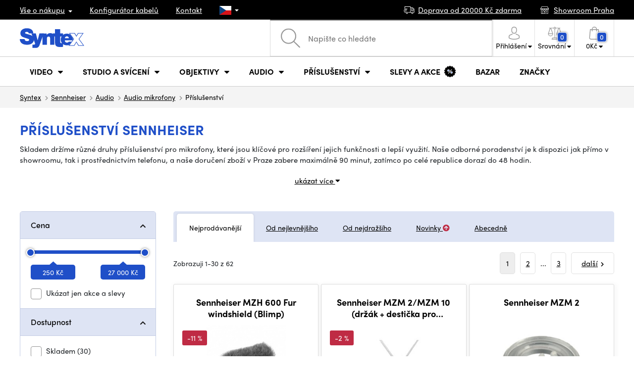

--- FILE ---
content_type: text/html; charset=UTF-8
request_url: https://www.syntex.cz/mikrofony-prislusenstvi__sennheiser
body_size: 32470
content:
<!doctype html>
<html lang="cs" class="cc--light-funky">
<head>
	<meta charset="utf-8">
	<meta name="viewport" content="width=device-width, initial-scale=1, user-scalable=no, maximum-scale=1, shrink-to-fit=no">
	<title>Příslušenství Sennheiser / SYNTEX.CZ</title>
	<style> img, svg { max-width: 0px; height: auto; } </style>
	<link rel="stylesheet" href="https://use.typekit.net/xhw5loq.css">
	<link href="/styles/20260113-171016/css.css" rel="stylesheet" lazyload>
	<script>(function(a){_q=function(){return a;};$=function(f){typeof f==="function" && a.push(arguments);return $;};jQuery=$.ready=$;}([]));</script>
	<script>var mobileApp=0, mobilePromo=0, downloadPromo=0, eshopRoundIt=0, eshopLang='CZ', eshopType = 'RETAIL';</script>

	<meta name="description" content="Příslušenství">
	<meta name="twitter:card" content="summary">
	<meta name="twitter:title" content="Příslušenství Sennheiser / SYNTEX.CZ">
	<meta name="twitter:description" content="Příslušenství">
	<meta name="twitter:image" content="https://www.syntex.cz/media/facebook/CZ_fbshare.png">

	<meta property="og:title" content="Příslušenství Sennheiser / SYNTEX.CZ">
	<meta property="og:description" content="Příslušenství">
	<meta property="og:image" content="https://www.syntex.cz/media/facebook/CZ_fbshare.png">
	<meta property="og:site_name" content="SYNTEX.CZ">
	<meta property="og:url" content="https://www.syntex.cz/mikrofony-prislusenstvi__sennheiser">
	<link rel="shortcut icon" href="/favicon.ico">
	<meta name="robots" content="index, follow">
		<script type="application/ld+json"> {
		"@context": "https://schema.org", "@type":
		"Organization", "url": "https://www.syntex.cz/",
		"logo": "https://www.syntex.cz/styles/img/logo.svg"
	} </script>
		<script> var GTMTag='GTM-NV48VHM'; window.dataLayer = window.dataLayer || []; </script>
		</head>
<body class="preload">
  <div class="web-wrap" id="top">
		<div class="top-info">
			<div class="container">
				<ul>
					<li class="has-dropdown">
						<a href="/all-about-shopping"><span>Vše o nákupu</span></a>
						<ul class="dropdown">
							<li><a href="/i/doprava-a-platba">
								Doprava a platba</a></li>
							<li><a href="/i/vseobecne-obchodni-podminky">
								Obchodní podmínky</a></li>
							<li><a href="/i/podminky-uziti-webu">
								Podmínky užití webu</a></li>
							<li><a href="/i/prodejna-praha">
								Prodejna Praha</a></li>
							<li><a href="/i/prodejna-bratislava">
								Prodejna Bratislava</a></li>
						</ul>
					</li>
					<li><a href="/konfigurator-kabelu">
						<span>Konfigurátor kabelů</span></a></li>
					<li><a href="/i/kontakt">
						Kontakt</a></li>
					<li class="lang has-dropdown">
						<a href="/"><img src="/styles/flags/CZ.svg"/></a>
						<ul class="dropdown">
							<li><a href="https://www.syntex.cz/"><img src="/styles/flags/CZ.svg"/> CZ</a></li>
							<li><a href="https://www.syntex.sk/"><img src="/styles/flags/SK.svg"/> SK</a></li>
							<li><a href="https://www.syntex.tv/"><img src="/styles/flags/EU.svg"/> EU</a></li>
							<li><a href="https://www.syntexshop.hu/"><img src="/styles/flags/HU.svg"/> HU</a></li>
							<li><a href="https://www.syntexshop.at/"><img src="/styles/flags/AT.svg"/> AT</a></li>
							<li><a href="https://www.syntexshop.de/"><img src="/styles/flags/DE.svg"/> DE</a></li>
							<li><a href="https://www.syntex.si/"><img src="/styles/flags/SI.svg"/> SI</a></li>
							<li><a href="https://www.syntex.hr/"><img src="/styles/flags/HR.svg"/> HR</a></li>
						</ul>
					</li>
				</ul>
				<ul>
					<li><a href="/i/doprava-a-platba"><img src="/styles/img/car.svg"/><span>
						Doprava od						20000						Kč zdarma</span></a></li>
															<li><a href="/i/showroom-praha"><img src="/styles/img/shop.svg"/>
						<span>Showroom Praha</span></a></li>
									</ul>
			</div>
		</div>				<div class="header-placeholder"><div class="header-main">
			<header>
				<div class="header-main__top"><div class="container">
					<a href="/" class="logo"><img src="/styles/img/logo.svg"/></a>
					<ul class="tools">
						<li class="tools-search">
							<a href="" class="search-open"><span>
								<svg xmlns="http://www.w3.org/2000/svg" viewBox="0 0 450 449.09"><path d="M446.36,427.62,315,297.29A178.84,178.84,0,0,0,359.1,179.55C359.1,80.48,278.52,0,179.55,0S0,80.58,0,179.55,80.58,359.1,179.55,359.1A178.84,178.84,0,0,0,297.29,315L428.62,445.36a12.67,12.67,0,0,0,8.87,3.73,12.31,12.31,0,0,0,8.87-3.73A12.63,12.63,0,0,0,446.36,427.62ZM25.12,179.55C25.12,94.4,94.4,25.21,179.45,25.21S333.79,94.49,333.79,179.55,264.61,334,179.45,334,25.12,264.7,25.12,179.55Z" style="fill:#969696"/></svg>
							</span><strong>Vyhledat</strong></a>
							<form class="search" method="get" action="/search" id="sform" autocomplete="off">
								<input type="text" id="squery" name="q" value="" placeholder="Napište co hledáte" />
								<span><svg xmlns="http://www.w3.org/2000/svg" viewBox="0 0 450 449.09"><path d="M446.36,427.62,315,297.29A178.84,178.84,0,0,0,359.1,179.55C359.1,80.48,278.52,0,179.55,0S0,80.58,0,179.55,80.58,359.1,179.55,359.1A178.84,178.84,0,0,0,297.29,315L428.62,445.36a12.67,12.67,0,0,0,8.87,3.73,12.31,12.31,0,0,0,8.87-3.73A12.63,12.63,0,0,0,446.36,427.62ZM25.12,179.55C25.12,94.4,94.4,25.21,179.45,25.21S333.79,94.49,333.79,179.55,264.61,334,179.45,334,25.12,264.7,25.12,179.55Z" style="fill:#969696"/></svg></span>
								<a href="" class="search-close" autocomplete="off"><i class="fas fa-times"></i></a>
							</form>
						</li>						<li class="js-click">							<a href="/eshop/loginform">
								<span><svg xmlns="http://www.w3.org/2000/svg" viewBox="0 0 410.76 482.9"><g id="Vrstva_2" data-name="Vrstva 2"><g id="Capa_1" data-name="Capa 1"><path d="M203.63,260.2h3.2c29.3-.5,53-10.8,70.5-30.5,38.5-43.4,32.1-117.8,31.4-124.9-2.5-53.3-27.7-78.8-48.5-90.7C244.73,5.2,226.63.4,206.43,0h-1.7c-11.1,0-32.9,1.8-53.8,13.7s-46.6,37.4-49.1,91.1c-.7,7.1-7.1,81.5,31.4,124.9C150.63,249.4,174.33,259.7,203.63,260.2Zm-75.1-152.9c0-.3.1-.6.1-.8,3.3-71.7,54.2-79.4,76-79.4h1.2c27,.6,72.9,11.6,76,79.4a2,2,0,0,0,.1.8c.1.7,7.1,68.7-24.7,104.5-12.6,14.2-29.4,21.2-51.5,21.4h-1c-22-.2-38.9-7.2-51.4-21.4C121.63,176.2,128.43,107.9,128.53,107.3Z" style="fill:#969696"/><path d="M410.73,383.6v-.3c0-.8-.1-1.6-.1-2.5-.6-19.8-1.9-66.1-45.3-80.9l-1-.3c-45.1-11.5-82.6-37.5-83-37.8a13.5,13.5,0,1,0-15.5,22.1c1.7,1.2,41.5,28.9,91.3,41.7,23.3,8.3,25.9,33.2,26.6,56a20.08,20.08,0,0,0,.1,2.5c.1,9-.5,22.9-2.1,30.9-16.2,9.2-79.7,41-176.3,41-96.2,0-160.1-31.9-176.4-41.1-1.6-8-2.3-21.9-2.1-30.9,0-.8.1-1.6.1-2.5.7-22.8,3.3-47.7,26.6-56,49.8-12.8,89.6-40.6,91.3-41.7a13.5,13.5,0,0,0-15.5-22.1c-.4.3-37.7,26.3-83,37.8-.4.1-.7.2-1,.3C2,314.7.73,361,.13,380.7a20.08,20.08,0,0,1-.1,2.5v.3c-.1,5.2-.2,31.9,5.1,45.3a12.83,12.83,0,0,0,5.2,6.3c3,2,74.9,47.8,195.2,47.8s192.2-45.9,195.2-47.8a13.38,13.38,0,0,0,5.2-6.3C410.93,415.5,410.83,388.8,410.73,383.6Z" style="fill:#969696"/></g></g></svg></span>
								<strong class="has-dropdown">Přihlášení<img src="/styles/img/dropdown-black.svg"></strong>
							</a>
							<div class="login-dropdown dropdown">
								<form action="/eshop/login" method="post">
									<div class="form-group">
										<label>E-mail:</label>
										<input type="email" class="form-control" value="" name="loginemail" required>
									</div>
																		<div class="form-group">
										<label>Heslo:<a href="/eshop/forgotpassword">Zapomenuté heslo</a></label>
										<input type="password" class="form-control" value="" name="loginpassword" required>
									</div>
																		<div class="buttons-divide mb-3">
										<button type="submit" class="btn btn-success">Přihlásit se</button>
										<span>nebo</span>
										<a href="https://www.facebook.com/v15.0/dialog/oauth?scope=email&state=5e5db13f36af008d260b84644aa1fe40&response_type=code&approval_prompt=auto&redirect_uri=https%3A%2F%2Fwww.syntex.cz%2F%3Ffacebook%3D1&client_id=516606982478176" class="btn btn-fb"><span><i class="fab fa-facebook-f"></i>&nbsp;&nbsp;Facebook přihlášení</span></a>										<a href="https://accounts.google.com/o/oauth2/auth?response_type=code&access_type=online&client_id=19588025809-v61tok6nae6ogack3b5lgb909tv5smet.apps.googleusercontent.com&redirect_uri=https://www.syntex.cz/?google=1&state&scope=email%20profile&approval_prompt=auto" class="btn btn-google  mt-2"><span><i class="fab fa-google"></i>&nbsp;&nbsp;Google přihlášení</span></a>										<a href="https://appleid.apple.com/auth/authorize?response_type=code&response_mode=form_post&client_id=tv.syntex.login&redirect_uri=https%3A%2F%2Fwww.syntex.cz%2F%3Fapple%3D1&state=61f06d4075&scope=name+email" class="btn btn-apple  mt-2"><span><i class="fab fa-apple"></i>&nbsp;&nbsp;AppleID přihlášení</span></a>										<a href="https://login.szn.cz/api/v1/oauth/auth?client_id=47d30d5d6dab605a61e378f9aaa0e14d14007faaa25e8451&scope=identity,avatar&response_type=code&redirect_uri=https://www.syntex.cz/?seznam=1" class="btn btn-seznam  mt-2"><span><i class="fab fa-scribd  "></i>&nbsp;&nbsp;Seznam přihlášení</span></a>										<span>nebo</span>
										<a href="/eshop/register" class="btn btn-primary">Registrovat se</a>
									</div>
								</form>
							</div>
						</li>
						<li id="compareHeader">
							<a class="compareURL">
								<span>
									<svg xmlns="http://www.w3.org/2000/svg" viewBox="0 0 437.74 419"><g id="Vrstva_2" data-name="Vrstva 2"><g id="Layer_1" data-name="Layer 1"><path d="M437.51,226.27a8.86,8.86,0,0,0-.06-1.15l-.39-1.09c0-.08-.05-.16-.09-.25L376.43,54H392.6a9.13,9.13,0,0,0,0-18.26H254.4A36.4,36.4,0,0,0,228.32,9.68V9.13a9.13,9.13,0,1,0-18.26,0v.55A36.44,36.44,0,0,0,184,35.76H45.79a9.13,9.13,0,1,0,0,18.26H61L.77,223.79.69,224l-.39,1.1a7.47,7.47,0,0,0-.07,1.15A9,9,0,0,0,0,227.42a82.14,82.14,0,1,0,164.28,0,8.67,8.67,0,0,0-.23-1.15,8.86,8.86,0,0,0-.06-1.15L163.6,224c0-.08,0-.16-.09-.25L103,54h81A36.47,36.47,0,0,0,210.06,80.1v275H159.33c-11.79,0-22.24,7.53-25.71,18L119.53,406.3a9.12,9.12,0,0,0,8.4,12.7H310.46a9.13,9.13,0,0,0,8.4-12.7L305,373.84a27.34,27.34,0,0,0-26-18.73H228.32V80.1A36.44,36.44,0,0,0,254.4,54h80.1L274.23,223.79l-.08.23-.39,1.1a9,9,0,0,0-.07,1.15,9,9,0,0,0-.23,1.15,82.14,82.14,0,1,0,164.28,0A8.67,8.67,0,0,0,437.51,226.27Zm-355.37,65A64,64,0,0,1,18.9,236.55H145.38A64,64,0,0,1,82.14,291.31Zm60-73H22.1L81.64,54h.71ZM288,380.3l8.69,20.45h-155l9-21.14a9.13,9.13,0,0,1,8.66-6.24H279.05C283,373.37,286.47,375.88,288,380.3ZM219.19,63.14a18.26,18.26,0,1,1,18.26-18.25A18.27,18.27,0,0,1,219.19,63.14ZM355.1,54h.71l59.81,164.27h-120Zm.5,237.29a64,64,0,0,1-63.23-54.76H418.84A64,64,0,0,1,355.6,291.31Z" style="fill:#969696"/></g></g></svg>
									<span id="comparisonCount">0</span>
								</span>
								<strong class="has-dropdown">Srovnání<img src="/styles/img/dropdown-black.svg"></strong>
							</a>
							<div class="compare-dropdown dropdown" id="compareContent">
																	<div class="delivery-info">
	Přidejte si produkty do porovnání, poté se zde objeví a můžete porovnat parametry.</div>
															</div>
						</li>						<li id="carthover">
							<a href="/eshop/basket">
								<span>
								<svg xmlns="http://www.w3.org/2000/svg" viewBox="0 0 391.4 489"><g id="Vrstva_2" data-name="Vrstva 2"><g id="Capa_1" data-name="Capa 1"><path d="M391.3,422.7l-28-315.3a13.48,13.48,0,0,0-13.4-12.3H292.3a96.61,96.61,0,0,0-193.2,0H41.5a13.41,13.41,0,0,0-13.4,12.3L.1,422.7c0,.4-.1.8-.1,1.2C0,459.8,32.9,489,73.4,489H318c40.5,0,73.4-29.2,73.4-65.1A4.87,4.87,0,0,0,391.3,422.7ZM195.7,27a69.67,69.67,0,0,1,69.6,68.1H126.1A69.67,69.67,0,0,1,195.7,27ZM318,462H73.4c-25.4,0-46-16.8-46.4-37.5L53.8,122.2H99v41a13.5,13.5,0,0,0,27,0v-41H265.3v41a13.5,13.5,0,0,0,27,0v-41h45.2l26.9,302.3C364,445.2,343.3,462,318,462Z" style="fill:#969696"/></g></g></svg>
								<span id="setnumproducts">0</span></span>
								<strong class="has-dropdown"><span id="settotalprice">0</span> Kč<img src="/styles/img/dropdown-black.svg"></strong>
							</a>
							<div class="cart-dropdown dropdown" id="b-cart-content">
									<div class="delivery-info">
		Nic v košíku nemáte, není to škoda?	</div>
								</div>						</li>
						<li class="open-mobile">
							<button class="hamburger hamburger--collapse hamburger--accessible js-hamburger" type="button">
							  	<span class="hamburger-box"><span class="hamburger-inner"></span></span>
								<span class="hamburger-label">Menu</span>
							</button>
						</li>
					</ul>
				</div></div>
								<div class="header-main__nav"><div class="container">
				<nav>
					<ul>
									<li class="hassubmenu">
				<em>					<span>Video</span>
											<i class="fas fa-chevron-down"></i>
						<i class="fas fa-chevron-up"></i>
						<span class="ico-select">
							<svg viewBox="0 0 292.36 164.45"><path d="M286.93,133.33,159,5.42a17.94,17.94,0,0,0-25.7,0L5.42,133.33a17.93,17.93,0,0,0,0,25.69,17.59,17.59,0,0,0,12.85,5.43H274.09a18.17,18.17,0,0,0,12.84-31.12Z"></path></svg>
						</span>
														</em>									<div class="submenu dropdown">
						<div class="submenu__header"><a href="/prevodniky-signalu" class="submenu__header__btn">Video převodníky</a><a href="/software__blackmagic-design" class="submenu__header__btn">daVinci Resolve</a><a href="/software__grass-valley" class="submenu__header__btn submenu__header__btn--dark">EDIUS 11</a><a href="/search?q=av+matrix+shark" class="submenu__header__btn submenu__header__btn--border">Nové AV Matrix režie</a></div>						<div class="submenu__body">
														<div class="submenu__links">
								<div class="submenu__links__section"><strong><a href="/kamery">Kamery</a></strong><ul><li><a href="/digital-cinema">Digital Cinema</a></li><li><a href="/broadcast">Broadcast</a></li><li><a href="/akcni-kamery">Akční kamery</a></li><li><a href="/kompaktni-kamery">Kompaktní kamery</a></li><li><a href="/ptz-kamery">PTZ kamery</a></li><li><a href="/streaming-kamery">Stream kamery</a></li><li><a href="/security-ip">Sledovací kamery</a></li></ul></div><div class="submenu__links__section"><strong><a href="/objektivy-a-filtry">Objektivy, filtry</a></strong><ul><li><a href="/objektivy">Objektivy</a></li><li><a href="/objektivy-cisteni">Čištění</a></li><li><a href="/objektivy-a-filtry-filtry">Filtry</a></li><li class="li-all"><a href="/objektivy-a-filtry">ukaž vše</a></li></ul></div><div class="submenu__links__section"><strong><a href="/bezdratove-video">Bezdrátové video</a></strong><ul><li><a href="/bezdratove-video__vstup%20bezdrát%20video_sdi">SDI přenos</a></li><li><a href="/bezdratove-video__vstup%20bezdr%C3%A1t%20video_hdmi">HDMI přenos</a></li><li><a href="/bezdratove-video__hollyland">Holllyland</a></li></ul></div><div class="submenu__links__section"><strong><a href="/strizny-a-rezie">Střižny, převodníky</a></strong><ul><li><a href="/strizny-rezie">Režie</a></li><li><a href="/strizny-live-mobilni-strizny">Live mobilní střižny</a></li><li><a href="/streaming-rezie">Streaming režie</a></li><li><a href="/softwarove-rezie">Softwarové režie</a></li><li><a href="/prevodniky-signalu">Převodníky signálu</a></li><li><a href="/videorekordery-monitory">Field rekordéry / Monitory</a></li><li><a href="/videorekordery-studiove">Studiové rekordéry</a></li><li><a href="/videorekordery-hdd">Záznam videa</a></li></ul></div><div class="submenu__links__section"><strong><a href="/kabely">Kabely a konektory</a></strong><ul><li><a href="/kabely-hotove-sdi">SDI kabely</a></li><li><a href="/kabely-hdmi">HDMI kabely</a></li><li><a href="/kabely-na-bubnu">Kabely na bubnu</a></li><li><a href="/kabely-hotove-opticke">Optické kabely hotové</a></li><li><a href="/thunderbolt-kabely">Thunderbolt kabely</a></li></ul></div><div class="submenu__links__section"><strong><a href="/interkom">Interkom/Tally</a></strong><ul><li><a href="/interkom__hollyland">Hollyland komunikace</a></li><li><a href="/interkom__avmatrix">AV Matrix Tally</a></li></ul></div><div class="submenu__links__section"><strong><a href="/monitory-projektory">Monitory</a></strong><ul></ul></div>							</div>
																					<div class="submenu__promo">
								<div class="submenu__promo__box lazyload" data-bg="/media/submenu/computeredit.png"><strong>Kamery</strong><a href="/kamery__panasonic">Panasonic</a><a href="/kamery__sony">Sony</a><a href="/kamery__blackmagic-design">Blackmagic Design</a></div><div class="submenu__promo__box lazyload" data-bg="/media/submenu/headphones.png"><strong>Recenze</strong><a href="/recenze-top-5-stativu-do-10-000-kc">Stativy do 10K</a><a href="/jak-vybrat-digitalni-fotoaparat-syntex-cz">Jaký foťák?</a></div><div class="submenu__promo__box lazyload" data-bg="/media/submenu/computeredit.png"><strong>ATEM SDI akce</strong><a href="/akcni-ceny-rezii-blackmagic-atem-mini-sdi">Akční ceny na ATEM</a></div>							</div>
													</div>
					</div>
							</li>
						<li class="hassubmenu">
				<a href="/svetla">					<span>Studio a svícení</span>
											<i class="fas fa-chevron-down"></i>
						<i class="fas fa-chevron-up"></i>
						<span class="ico-select">
							<svg viewBox="0 0 292.36 164.45"><path d="M286.93,133.33,159,5.42a17.94,17.94,0,0,0-25.7,0L5.42,133.33a17.93,17.93,0,0,0,0,25.69,17.59,17.59,0,0,0,12.85,5.43H274.09a18.17,18.17,0,0,0,12.84-31.12Z"></path></svg>
						</span>
														</a>									<div class="submenu dropdown">
						<div class="submenu__header"><a href="/manfrotto" class="submenu__header__btn">Manfotto TOP</a><a href="/svetla__smallrig" class="submenu__header__btn">SmallRig TOP světla</a><a href="/monitory-projektory__feelworld" class="submenu__header__btn submenu__header__btn--dark">Feelword TOP monitory</a><a href="https://www.syntex.cz/monitory-projektory__portkeys" class="submenu__header__btn submenu__header__btn--dark">Portkeys TOP monitory</a></div>						<div class="submenu__body">
														<div class="submenu__links">
								<div class="submenu__links__section"><strong><a href="/svetla-prenosna-svetla">Přenosná světla</a></strong><ul><li><a href="/svetla-studiova-svetla">Studiová světla</a></li><li><a href="/svetla-stativy">Stativy pro světla</a></li><li><a href="/svetla-svetla-na-kameru">Světla na kameru</a></li><li><a href="/prislusenstvi-svetla">Příslušenství</a></li><li><a href="/svetla-stativy">Stativy pro světla</a></li></ul></div><div class="submenu__links__section"><strong><a href="/streaming-a-kodovani">Streaming</a></strong><ul><li><a href="/streaming-rezie">Streaming režie</a></li><li><a href="/streaming-kamery">Stream kamery</a></li><li><a href="/strihove-karty">Karty pro streaming</a></li><li><a href="/strihove-karty__ostatni-strihove-karty_vice-vstupu">I/O karty pro vMix</a></li><li><a href="/streaming-a-kodovani-enkodovaci-karty">Enkodéry</a></li></ul></div><div class="submenu__links__section"><strong><a href="/strizny-a-rezie">Studio</a></strong><ul><li><a href="/klicovani">Klíčování</a></li><li><a href="/prevodniky-signalu">Převodníky signálu</a></li><li><a href="/strizny-rezie">Režie</a></li><li><a href="/videorekordery-studiove">Studiové rekordéry</a></li></ul></div><div class="submenu__links__section"><strong><a href="/monitory-projektory">Monitory</a></strong><ul><li><a href="/monitory-na-kameru">Monitory na kameru</a></li><li><a href="/monitory-studiove">Studiové monitory</a></li><li><a href="/hledacky">Hledáčky</a></li><li><a href="/uchyceni-monitoru">Uchycení monitorů</a></li><li><a href="/stinitka-na-monitory">Stínítka na monitory</a></li><li><a href="/dohledove-monitory">Dohledové monitory</a></li></ul></div><div class="submenu__links__section"><strong><a href="/stativy">Stativy, slidery, gimbaly</a></strong><ul><li><a href="/mikrofon-stativy">Mikrofonni stativy</a></li><li><a href="/kat-stativy">Stativy</a></li></ul></div><div class="submenu__links__section"><strong><a href="/interkom">Interkom/Tally</a></strong><ul></ul></div>							</div>
																					<div class="submenu__promo">
								<div class="submenu__promo__box lazyload" data-bg="/media/submenu/headphones.png"><strong>Smallrig akce</strong><a href="https://www.syntex.cz/smallrig-rc60b-cob-led-video-light-with-power-bank-clamp-edition-4376">Smalrig RC60B</a></div>							</div>
													</div>
					</div>
							</li>
						<li class="hassubmenu">
				<a href="/objektivy-a-filtry">					<span>Objektivy</span>
											<i class="fas fa-chevron-down"></i>
						<i class="fas fa-chevron-up"></i>
						<span class="ico-select">
							<svg viewBox="0 0 292.36 164.45"><path d="M286.93,133.33,159,5.42a17.94,17.94,0,0,0-25.7,0L5.42,133.33a17.93,17.93,0,0,0,0,25.69,17.59,17.59,0,0,0,12.85,5.43H274.09a18.17,18.17,0,0,0,12.84-31.12Z"></path></svg>
						</span>
														</a>									<div class="submenu dropdown">
						<div class="submenu__header"><a href="/objektivy__zoom_ano" class="submenu__header__btn">Zoom objektivy</a><a href="/objektivy__typ-objektivu_pevne-sklo" class="submenu__header__btn">Pevná skla</a><a href="/dzofilm" class="submenu__header__btn submenu__header__btn--dark">DZO TOP</a><a href="/objektivy-a-filtry__viltrox" class="submenu__header__btn submenu__header__btn--dark">Viltrox TOP</a><a href="/objektivy-a-filtry__meike" class="submenu__header__btn submenu__header__btn--dark">Meike TOP</a><a href="/objektivy__bajonet_rf" class="submenu__header__btn submenu__header__btn--border">RF mount objektivy</a><a href="/objektivy__bajonet_pl" class="submenu__header__btn submenu__header__btn--border">PL mount objektivy</a><a href="/objektivy__bajonet_e-mount" class="submenu__header__btn submenu__header__btn--border">Sony E mount</a></div>						<div class="submenu__body">
														<div class="submenu__links">
								<div class="submenu__links__section"><strong><a href="/objektivy-a-filtry">Objektivy, filtry</a></strong><ul><li><a href="/objektivy__bajonet_ef">EF mount</a></li><li><a href="/objektivy__bajonet_x-mount">Fuji X-mount</a></li><li><a href="/objektivy__bajonet_e-mount">E mount</a></li><li><a href="/objektivy__bajonet_rf">RF mount</a></li><li><a href="/objektivy__bajonet_mft">m43 MFT</a></li><li><a href="/objektivy__bajonet_b4-2-3">B4 broadcast</a></li><li><a href="/objektivy__bajonet_pl">PL mount</a></li><li><a href="/objektivy__bajonet_z-mount">Nikon Z-mount</a></li><li><a href="/objektivy__bajonet_l-mount">L mount</a></li><li><a href="/objektivy__anamorfni_ano">Anamorfni</a></li></ul></div><div class="submenu__links__section"><strong><a href="/objektivy-a-filtry-filtry">Filtry</a></strong><ul><li><a href="/objektivy-a-filtry-filtry__typ-filtru_uv-filtr">UV Filtry</a></li><li><a href="/objektivy-a-filtry-filtry__typ-filtru_variable-nd">Variable ND</a></li><li><a href="/objektivy-a-filtry-filtry__moment">Moment filtry</a></li><li><a href="/objektivy-a-filtry-filtry__kfc">KF Concept filtry</a></li><li><a href="/objektivy-a-filtry-filtry__format-filtru_4x5-65">4x5,65 filtry</a></li><li><a href="/objektivy-a-filtry-filtry__bajonet_dji-osmo-pocket-3">DJI Osmo Pocket 3 filtry</a></li><li><a href="/objektivy-a-filtry-sirokouhle-predsadky">Předsádky a Tele</a></li></ul></div><div class="submenu__links__section"><strong><a href="/objektivy-a-filtry-adaptery">Adaptéry objektivů</a></strong><ul><li><a href="/objektivy-a-filtry-adaptery">Adaptéry objektivů</a></li><li><a href="/objektivy-a-filtry-adaptery__redukcni-krouzek_ano">Redukční kroužky</a></li></ul></div><div class="submenu__links__section"><strong><a href="/objektivy-a-filtry-ovladani-zoomu">Zoom a ostření</a></strong><ul><li><a href="/objektivy-a-filtry-bocni-ostreni">Boční ostření</a></li><li><a href="/objektivy-a-filtry-kompendia">Matte box</a></li><li><a href="/objektivy-a-filtry-ovladani-zoomu">Ovládání zoomu</a></li></ul></div><div class="submenu__links__section"><strong><a href="/objektivy-a-filtry">Krytky a číštění</a></strong><ul><li><a href="/objektivy-cisteni">Čištění objektivů</a></li><li><a href="/krytky-na-objektiv">Krytky na objektiv</a></li></ul></div>							</div>
																					<div class="submenu__promo">
								<div class="submenu__promo__box" ><strong>DZO objektivy</strong><a href="/dzofilm">DZO</a></div><div class="submenu__promo__box" ><strong>Viltrox objektivy</strong><a href="https://www.syntex.cz/objektivy__viltrox__bajonet_x-mount">Viltrox pro Fuji</a><a href="https://www.syntex.cz/objektivy__viltrox__bajonet_z-mount">Viltrox pro Z-Mount</a></div><div class="submenu__promo__box" ><strong>MEIKE novinky</strong><a href="/objektivy__meike?sort=4">MEIKE novinky</a><a href="/objektivy__meike?sort=4&availability=1">MEIKE skladem</a><a href="/search?q=meike+prime">MEIKE PRIME</a></div>							</div>
													</div>
					</div>
							</li>
						<li class="hassubmenu">
				<a href="/audio">					<span>Audio</span>
											<i class="fas fa-chevron-down"></i>
						<i class="fas fa-chevron-up"></i>
						<span class="ico-select">
							<svg viewBox="0 0 292.36 164.45"><path d="M286.93,133.33,159,5.42a17.94,17.94,0,0,0-25.7,0L5.42,133.33a17.93,17.93,0,0,0,0,25.69,17.59,17.59,0,0,0,12.85,5.43H274.09a18.17,18.17,0,0,0,12.84-31.12Z"></path></svg>
						</span>
														</a>									<div class="submenu dropdown">
						<div class="submenu__header"><a href="/audio__sennheiser" class="submenu__header__btn submenu__header__btn--dark">Sennheiser TOP</a><a href="/rode" class="submenu__header__btn submenu__header__btn--dark">RODE TOP</a><a href="/audio__hollyland" class="submenu__header__btn submenu__header__btn--dark">Hollyland TOP</a></div>						<div class="submenu__body">
														<div class="submenu__links">
								<div class="submenu__links__section"><strong><a href="/audio-mikrofony">Mikrofony</a></strong><ul><li><a href="/kamerove-mikrofony">Kamerové mikrofony</a></li><li><a href="/studiove-mikrofony">Studiové mikrofony</a></li><li><a href="/klopove-mikrofony">Klopové mikrofony</a></li><li><a href="/bezdratove-systemy">Bezdrátové systémy</a></li><li><a href="/mikrofony-prislusenstvi">Příslušenství</a></li><li><a href="/mikrofon-stativy">Mikrofonni stativy</a></li></ul></div><div class="submenu__links__section"><strong><a href="/sluchatka">Sluchátka</a></strong><ul><li><a href="/sluchatka__sennheiser">Sennheiser sluchátka</a></li><li><a href="/sluchatka__rode">RODE sluchátka</a></li><li><a href="/sluchatka__yamaha">Yamaha sluchátka</a></li></ul></div><div class="submenu__links__section"><strong><a href="/audio-studiove-monitory">Studiové monitory</a></strong><ul><li><a href="/studio-monitory?sort=1&cmax_0=5000&vmax_0=50000&vmin_0=0&cmin_0=0">do 5.000 Kč</a></li><li><a href="/studio-monitory?sort=1&cmin_0=5000&cmax_0=10000&vmin_0=0&vmax_0=50000">5-10.000 Kč</a></li></ul></div><div class="submenu__links__section"><strong><a href="/audio-mixpulty">Mixpulty</a></strong><ul><li><a href="/audio-mixpulty__rode">Mixpulty Rode</a></li><li><a href="/audio-mixpulty__presonus">Mixpulty Presonus</a></li><li><a href="/audiorozhrani">Audio rozhraní</a></li><li><a href="/audio-rekordery">Rekordéry</a></li></ul></div><div class="submenu__links__section"><strong><a href="/kabely">Kabely a konektory</a></strong><ul><li><a href="/kabely-hotove-audio">Audio kabely</a></li><li><a href="/kabely-hotove-audio__typ-konektoru-parametry-hotove-kabely_xlr-xlr">XLR kabely</a></li></ul></div>							</div>
																				</div>
					</div>
							</li>
						<li class="hassubmenu">
				<a href="/prislusenstvi">					<span>Příslušenství</span>
											<i class="fas fa-chevron-down"></i>
						<i class="fas fa-chevron-up"></i>
						<span class="ico-select">
							<svg viewBox="0 0 292.36 164.45"><path d="M286.93,133.33,159,5.42a17.94,17.94,0,0,0-25.7,0L5.42,133.33a17.93,17.93,0,0,0,0,25.69,17.59,17.59,0,0,0,12.85,5.43H274.09a18.17,18.17,0,0,0,12.84-31.12Z"></path></svg>
						</span>
														</a>									<div class="submenu dropdown">
						<div class="submenu__header"><a href="/smallrig?sort=4" class="submenu__header__btn">Novinky SmallRig</a><a href="/smallrig" class="submenu__header__btn submenu__header__btn--dark">SmallRig TOP</a><a href="/kat-stativy__manfrotto" class="submenu__header__btn submenu__header__btn--dark">Manfrotto TOP stativy</a><a href="/prislusenstvi__masters_18850,18869,18870,18871,20691,20694,28542,28543,28544,28545,28546,31026,31028,32430,37190,37191,37193,37194" class="submenu__header__btn submenu__header__btn--dark">iPhone příslušenství</a></div>						<div class="submenu__body">
														<div class="submenu__links">
								<div class="submenu__links__section"><strong><a href="/prislusenstvi-rigy">Rigy, klece, doplňky</a></strong><ul><li><a href="/hotove-kity">Hotové kity</a></li><li><a href="/klece">Klece</a></li><li><a href="/desticky-pod-kameru">Destičky pod kameru</a></li><li><a href="/matte-box">Matte box</a></li><li><a href="/magic-arm">Magic arm - ramena</a></li><li><a href="/ramenni-operky">Ramenní opěrky</a></li><li><a href="/handles">Handles</a></li><li><a href="/15-19mm-prislusenstvi">15 a 19mm příslušenství</a></li><li><a href="/srouby">Šrouby, šroubováky</a></li></ul></div><div class="submenu__links__section"><strong><a href="/stativy">Stativy, slidery, gimbaly</a></strong><ul><li><a href="/kat-stativy">Stativy</a></li><li><a href="/kat-stativove-desticky">Stativové destičky</a></li><li><a href="/stativy-pro-svetla">Stativy pro světla</a></li><li><a href="/ministativy">Stolní stativy</a></li><li><a href="/kat-gimbaly">Gimbaly</a></li><li><a href="/slidery">Slidery</a></li></ul></div><div class="submenu__links__section"><strong><a href="/baterie">Baterie</a></strong><ul><li><a href="/baterie-14-4v__mount-type_v-mount">V-Mount baterie</a></li><li><a href="/baterie-7-2v__mount-type_np-f">Sony NP baterie</a></li><li><a href="/baterie-14-4v">Baterie 14,4V</a></li><li><a href="/baterie-7-2v">Baterie 7,2V</a></li><li><a href="/nabijecky-14-4v">Nabíječky 14,4V</a></li><li><a href="/nabijecky-7-2v">Nabíječky 7,2V</a></li><li><a href="/napajeni-bateriove-desticky">Napájecí destičky</a></li><li><a href="/zdroje-ke-kameram">Napájecí zdroje</a></li></ul></div><div class="submenu__links__section"><strong><a href="/media-karty-ctecky">Karty, čtečky</a></strong><ul><li><a href="/sd-karty">SD karty</a></li><li><a href="/ssd">SSD</a></li><li><a href="/cfast-karty">CFAST karty</a></li><li><a href="/cfexpress">CFexpress</a></li><li><a href="/red-mini-mag">RED MINI-MAG</a></li><li><a href="/ctecky-karet">Čtečky karet</a></li></ul></div><div class="submenu__links__section"><strong><a href="/kabely">Kabely a konektory</a></strong><ul><li><a href="/kabely-hdmi">HDMI kabely</a></li><li><a href="/kabely-hotove-sdi">SDI kabely</a></li><li><a href="/kabely-na-bubnu">Kabely na bubnu</a></li><li><a href="/kabely-hotove-opticke">Optické kabely hotové</a></li></ul></div><div class="submenu__links__section"><strong><a href="/tasky-kufry-pro-kameru">Tašky, kufry, pršipláště</a></strong><ul><li><a href="/fotobatohy">Batohy</a></li><li><a href="/kufry">Kufry</a></li><li><a href="/plastenky">Pláštěnky</a></li><li><a href="/fotobatohy__moment">Batohy Moment</a></li></ul></div>							</div>
																					<div class="submenu__promo">
								<div class="submenu__promo__box lazyload" data-bg="/media/submenu/computeredit.png"><strong>Jak vybrat stativ do 10000Kč</strong><a href="/recenze-top-5-stativu-do-10-000-kc">Jak vybrat stativ</a></div><div class="submenu__promo__box lazyload" data-bg="/media/submenu/headphones.png"><strong>Klec pro mobily</strong><a href="/smallrig-x-brandon-li-mobile-video-kit-for-iphone-15-pro-max-co-design-edition-4407-4407">Brandon Li klec</a></div>							</div>
													</div>
					</div>
							</li>
						<li>
				<a href="/sale">					<span>Slevy a akce</span>
																<svg  xmlns="http://www.w3.org/2000/svg" viewBox="0 0 478.19 488.03"><g id="Vrstva_2" data-name="Vrstva 2"><g id="Capa_1" data-name="Capa 1"><circle cx="174.24" cy="202.56" r="20.4" style="fill:#1f4fc7"></circle><circle cx="303.84" cy="285.36" r="20.4" style="fill:#1f4fc7"></circle><path d="M472,271l-7.4-10.1a31.84,31.84,0,0,1-.3-37.1l7.2-10.2a31.83,31.83,0,0,0-11-46.4l-11-5.9a31.69,31.69,0,0,1-16.3-33.3l2.1-12.3a31.76,31.76,0,0,0-30-37l-12.5-.5a31.88,31.88,0,0,1-29.2-22.9l-3.5-12A31.7,31.7,0,0,0,317,23l-11.5,4.9a31.69,31.69,0,0,1-36.2-8l-8.3-9.3a31.7,31.7,0,0,0-47.6.4l-8.2,9.4a31.8,31.8,0,0,1-36.1,8.5l-11.6-4.8a31.84,31.84,0,0,0-42.8,21l-3.3,12.1a31.58,31.58,0,0,1-28.8,23.3l-12.5.7a31.75,31.75,0,0,0-29.4,37.5L43,131a31.7,31.7,0,0,1-15.8,33.5l-10.9,6.1a31.73,31.73,0,0,0-10.2,46.5l7.4,10.1a31.84,31.84,0,0,1,.3,37.1l-7.2,10.2a31.83,31.83,0,0,0,11,46.4l11,5.9a31.69,31.69,0,0,1,16.3,33.3l-2.1,12.3a31.76,31.76,0,0,0,30,37l12.5.5a31.88,31.88,0,0,1,29.2,22.9l3.5,12a31.7,31.7,0,0,0,43.1,20.3l11.5-4.9a31.69,31.69,0,0,1,36.2,8l8.3,9.3a31.7,31.7,0,0,0,47.6-.4l8.2-9.4a31.8,31.8,0,0,1,36.1-8.5l11.6,4.8a31.84,31.84,0,0,0,42.8-21l3.3-12.1a31.58,31.58,0,0,1,28.8-23.3l12.5-.7a31.75,31.75,0,0,0,29.4-37.5l-2.3-12.3a31.7,31.7,0,0,1,15.8-33.5l10.9-6.1A31.7,31.7,0,0,0,472,271Zm-347.1-68.4a49.2,49.2,0,1,1,49.2,49.2A49.16,49.16,0,0,1,124.94,202.56Zm58.7,126.9a12,12,0,0,1-16.9,1.6h0a12,12,0,0,1-1.6-16.9l129.1-155.5a12,12,0,1,1,18.5,15.3Zm120.2,5.1a49.2,49.2,0,1,1,49.2-49.2A49.16,49.16,0,0,1,303.84,334.56Z" style="fill:#1f4fc7"></path></g></g></svg>
									</a>							</li>
						<li>
				<a href="/used">					<span>Bazar</span>
														</a>							</li>
						<li>
				<a href="/brands">					<span>Značky</span>
														</a>							</li>
								</ul>
					<ul class="only-mobile">
						<li><a href="/i/o-nas">
							Informace</a></li>
						<li><a href="/i/showroom-praha">
							Showroom Praha</a></li>
						<li><a href="/i/kontakt">
							Kontakt</a></li>
						<li><a href="/konfigurator-kabelu">
							Konfigurátor kabelů</a></li>
					</ul>
					<ul class="only-mobile-lang">
						<li><a href="https://www.syntex.cz/"><img src="/styles/flags/CZ.svg"/><span>CZ</span></a></li>
						<li><a href="https://www.syntex.sk/"><img src="/styles/flags/SK.svg"/><span>SK</span></a></li>
						<li><a href="https://www.syntex.tv/"><img src="/styles/flags/EU.svg"/><span>EU</span></a></li>
						<li><a href="https://www.syntexshop.hu/"><img src="/styles/flags/HU.svg"/><span>HU</span></a></li>
						<li><a href="https://www.syntexshop.at/"><img src="/styles/flags/AT.svg"/><span>AT</span></a></li>
						<li><a href="https://www.syntexshop.de/"><img src="/styles/flags/DE.svg"/><span>DE</span></a></li>
						<li><a href="https://www.syntex.si/"><img src="/styles/flags/SI.svg"/><span>SI</span></a></li>
						<li><a href="https://www.syntex.hr/"><img src="/styles/flags/HR.svg"/><span>HR</span></a></li>
					</ul>
				</nav>
				</div></div>
							</header>
		</div></div>
				<div class="content-wrap">
<div class="breadcrumb-wrap">
	<div class="container">
		<ol class="breadcrumb">
			<li class="breadcrumb-item"><a href="/">Syntex</a></li>
			<li class="breadcrumb-item"><a href="/sennheiser">Sennheiser</a></li><li class="breadcrumb-item"><a href="/audio">Audio</a></li><li class="breadcrumb-item"><a href="/audio-mikrofony">Audio mikrofony</a></li><li class="breadcrumb-item">Příslušenství</li>		<script type="application/ld+json"> {
      		"@context": "https://schema.org",
      		"@type": "BreadcrumbList",
      		"itemListElement": [
				{ "@type": "ListItem", "position": 1, "name": "Sennheiser", "item": "https://www.syntex.cz/sennheiser" },
				{ "@type": "ListItem", "position": 2, "name": "Audio", "item": "https://www.syntex.cz/audio" },
				{ "@type": "ListItem", "position": 3, "name": "Audio mikrofony", "item": "https://www.syntex.cz/audio-mikrofony" },
				{ "@type": "ListItem", "position": 4, "name": "Příslušenství", "item": "https://www.syntex.cz/mikrofony-prislusenstvi" }
		]} </script>
				</ol>
	</div>
</div>
<div class="container category-main">
<script>var isB2B=0,websiteURL='https://www.syntex.cz',forceNoAjax=false,defaultHash='',doResetFilter=false,eshopBaseURL='',eshopBaseHASH='',inFilterReset=false,proceedWithReset=true,firstTimeFilter=true;</script>
<div class="container category-main">
			<h1 id="h1a">Příslušenství Sennheiser</h1>
				<div class="seotexttop">
									<div id="seotexttop"><p>Skladem držíme různé druhy příslušenství pro mikrofony, které jsou klíčové pro rozšíření jejich funkčnosti a lepší využití. Naše odborné poradenství je k dispozici jak přímo v showroomu, tak i prostřednictvím telefonu, a naše doručení zboží v Praze zabere maximálně 90 minut, zatímco po celé republice dorazí do 48 hodin.</p><a id="showmoreseo" href="#seotextbottom" class="d-block text-center mt-0 mb-2">ukázat více <i class="fas fa-caret-down"></i></a></div>
		</div>
	
						
		<div class="category-wrap" id="eshopstart">
		<div class="category-filter">
			<a href="" class="filter-mobile js-filter-toggle">Filtrování produktů</a>
			<div class="filter">
				<div class="filter__mobile">
					<a href="" class="btn btn-primary  js-filter-toggle">&times</a>
				</div>
				<div class="filter-group">
					<form action="?" id="ext-filter">
						<input type="hidden" name="sort" id="sort" value="0">
													<div class="filter-box is-open">
								<h3><a href="">Cena</a></h3>
								<div class="in">
											<div class="slider-range-wrap">
			<div class="slider-range" id="slider0" data-id="slider0" data-cmin="250" data-cmax="27000" data-vmin="250" data-vmax="27000" data-step="1" data-range="true" data-suffix=" Kč" data-decimals="0"></div>
			<input type="hidden" name="vmin_0" value="250">
			<input type="hidden" name="vmax_0" value="27000">
			<input type="hidden" class="cmin" name="cmin_0" value="250">
			<input type="hidden" class="cmax" name="cmax_0" value="27000">
			<div class="from-to">
				<div class="slider-from"></div>
				<div class="slider-to"></div>
			</div>
		</div>

				<div class="checkbox-list mt-3">
			<label class="input-checkbox">
				<input type="checkbox" name="discounts"  value="1" class="inp-item__inp">
				<span class="inp-item">
					Ukázat jen akce a slevy				</span>
			</label>
		</div>
										</div>
							</div>
										<div class="filter-box is-open">
				<h3><a href="#" class="f-filter__name">Dostupnost</a></h3>
				<div class="in">
				<div class="checkbox-list">

					<label class="input-checkbox">
						<input type="checkbox" name="availability" value="1"  class="inp-item__inp">
						<span class="inp-item">
							Skladem <span class="c"></span>
						</span>
					</label>
			<label class="input-checkbox"><input class="inp-item__inp furl" type="checkbox"  name="sklad[]" value="2" data-typ="sklad" data-value="2" data-param="2"><span>Bratislava <span class="c"></span></span></label><label class="input-checkbox"><input class="inp-item__inp furl" type="checkbox"  name="sklad[]" value="3" data-typ="sklad" data-value="3" data-param="3"><span>Budapest <span class="c"></span></span></label><label class="input-checkbox"><input class="inp-item__inp furl" type="checkbox"  name="sklad[]" value="1" data-typ="sklad" data-value="1" data-param="1"><span>Praha <span class="c"></span></span></label>				</div>
				</div>
			</div>
			<div class="filter-box is-open"><h3><a href="#" class="f-filter__name">Hlavní parametry</a></h3><div class="in"><h4>Typ</h4><div class='checkbox-list' id='filtr242' data-id='filtr242'><label class="input-checkbox"><input class="furl" type="checkbox"  name="param_242[]" value="2016" data-typ="typ-mikrofonu" data-value="2016"><span>Dynamický <span class="c"></span></span></label></div><h4>Připojení mikrofonu</h4><div class='checkbox-list' id='filtr240' data-id='filtr240'><label class="input-checkbox"><input class="furl" type="checkbox"  name="param_240[]" value="2708" data-typ="pripojeni-mikrofonu" data-value="2708"><span>1 × XLR 3-pin <span class="c"></span></span></label><label class="input-checkbox"><input class="furl" type="checkbox"  name="param_240[]" value="2513" data-typ="pripojeni-mikrofonu" data-value="2513"><span>3-pin XLR <span class="c"></span></span></label><label class="input-checkbox"><input class="furl" type="checkbox"  name="param_240[]" value="1492" data-typ="pripojeni-mikrofonu" data-value="1492"><span>XLR <span class="c"></span></span></label></div><h4>Charakteristika</h4><div class='checkbox-list' id='filtr239' data-id='filtr239'><label class="input-checkbox"><input class="furl" type="checkbox"  name="param_239[]" value="1501" data-typ="charakteristika-mikrofonu" data-value="1501"><span>Směrový (Cardiodid) <span class="c"></span></span></label><label class="input-checkbox"><input class="furl" type="checkbox"  name="param_239[]" value="1506" data-typ="charakteristika-mikrofonu" data-value="1506"><span>Úzce směrový (Supercardioid) <span class="c"></span></span></label></div><h4>Napájení mikrofonu</h4><div class='checkbox-list' id='filtr238' data-id='filtr238'><label class="input-checkbox"><input class="furl" type="checkbox"  name="param_238[]" value="1490" data-typ="typ-napajeni-mikrofonu" data-value="1490"><span>48V Phantom <span class="c"></span></span></label></div></div></div>
<script> eshopBaseURL="/mikrofony-prislusenstvi__sennheiser"; eshopBaseHASH=""; defaultHash="catid=355&vyrobceid=78";  </script>						<div class="filter-box is-open force-open">
							<p class="text-center mt-3"><button type="reset" class="btn btn-outline-light item-icon cancel-all-filters">zrušit všechny filtry</button></p>
							<p class="text-center mt-1 d-block d-md-none"><button class="btn btn-success" id="toggleFilterLink">Zobrazit výsledky</button></p>
						</div>
					</form>
				</div>
									<div class="search-dropdown">
		<div class="search-dropdown__head">
			<h2>Najděte si rychle příslušenství k Vaší kameře</h2>
		</div>
		<form action="/ajax/master.php" method="post" class="search-dropdown__body">
			<div class="search-dropdown__select">
				<select class="form-control select-search" data-placeholder="Vyberte výrobce" data-searchplaceholder="Zadejte název výrobce" id="selectbrand">
					<option></option>
											<option value="322">Fujifilm</option>
											<option value="140">Apple</option>
											<option value="395">ARRI</option>
											<option value="15">Blackmagic Design</option>
											<option value="280">Canon</option>
											<option value="324">DJI</option>
											<option value="167">GoPro</option>
											<option value="320">Insta360</option>
											<option value="357">Leica</option>
											<option value="321">Nikon</option>
											<option value="115">Panasonic</option>
											<option value="174">RED</option>
											<option value="225">Tilta</option>
											<option value="194">Samsung</option>
											<option value="218">Sigma</option>
											<option value="20">SONY</option>
											<option value="252">Zhiyun-tech</option>
									</select>
			</div>
			<div class="search-dropdown__select">
				<select name="itemid" class="form-control select-search" data-placeholder="Napište název modelu" data-searchplaceholder="Napište název modelu" id="selectmodel">
					<option></option>
											<option data-vid="322" value="44972"> FUJIFILM GFX ETERNA 55</option>
											<option data-vid="140" value="18868">Apple iPad</option>
											<option data-vid="140" value="18870">Apple iPhone 11</option>
											<option data-vid="140" value="18869">Apple iPhone 12</option>
											<option data-vid="140" value="18850">Apple iPhone 13</option>
											<option data-vid="140" value="31028">Apple iPhone 13 Pro</option>
											<option data-vid="140" value="31026">Apple iPhone 13 Pro Max</option>
											<option data-vid="140" value="28543">Apple iPhone 14</option>
											<option data-vid="140" value="32430">Apple iPhone 14 Plus</option>
											<option data-vid="140" value="20694">Apple iPhone 14 Pro</option>
											<option data-vid="140" value="20691">Apple iPhone 14 Pro Max</option>
											<option data-vid="140" value="28544">Apple iPhone 15</option>
											<option data-vid="140" value="28545">Apple iPhone 15 Plus</option>
											<option data-vid="140" value="28542">Apple iPhone 15 Pro</option>
											<option data-vid="140" value="28546">Apple iPhone 15 Pro Max</option>
											<option data-vid="140" value="37190">Apple iPhone 16</option>
											<option data-vid="140" value="37191">Apple iPhone 16 Plus</option>
											<option data-vid="140" value="37193">Apple iPhone 16 Pro</option>
											<option data-vid="140" value="37194">Apple iPhone 16 Pro Max</option>
											<option data-vid="140" value="42146">Apple iPhone 17</option>
											<option data-vid="140" value="42147">Apple iPhone 17 Air</option>
											<option data-vid="140" value="42145">Apple iPhone 17 Pro</option>
											<option data-vid="140" value="42144">Apple iPhone 17 Pro Max</option>
											<option data-vid="140" value="18871">Apple iPhone X</option>
											<option data-vid="395" value="44957">ARRI Alexa Mini</option>
											<option data-vid="15" value="28356">Blackmagic Design Cinema Camera 6K</option>
											<option data-vid="15" value="32561">Blackmagic Design Micro Studio Camera 4K G2</option>
											<option data-vid="15" value="28357">Blackmagic Design Micro Studio Camera 4K G2</option>
											<option data-vid="15" value="45633">Blackmagic Design Micro Studio Camera 4K G2</option>
											<option data-vid="15" value="27261">Blackmagic Design Pocket Cinema Camera 4K</option>
											<option data-vid="15" value="5118">Blackmagic Design Pocket Cinema Camera 4K</option>
											<option data-vid="15" value="31190">Blackmagic Design Pocket Cinema Camera 4K STARTER SET</option>
											<option data-vid="15" value="28216">Blackmagic Design Pocket Cinema Camera 6K</option>
											<option data-vid="15" value="10010">Blackmagic Design Pocket Cinema Camera 6K</option>
											<option data-vid="15" value="28213">Blackmagic Design Pocket Cinema Camera 6K G2</option>
											<option data-vid="15" value="19142">Blackmagic Design Pocket Cinema Camera 6K G2</option>
											<option data-vid="15" value="32414">Blackmagic Design Pocket Cinema Camera 6K Pro</option>
											<option data-vid="15" value="16127">Blackmagic Design Pocket Cinema Camera 6K Pro</option>
											<option data-vid="15" value="34064">Blackmagic Design PYXIS 6K (L-Mount)</option>
											<option data-vid="15" value="34067">Blackmagic Design PYXIS 6K EF</option>
											<option data-vid="15" value="34068">Blackmagic Design PYXIS 6K PL</option>
											<option data-vid="15" value="16976">Blackmagic Design Studio Camera 4K Plus</option>
											<option data-vid="15" value="16972">Blackmagic Design Studio Camera 4K Pro</option>
											<option data-vid="15" value="17739">Blackmagic Design URSA Broadcast G2</option>
											<option data-vid="15" value="14985">Blackmagic Design URSA Mini Pro 12K</option>
											<option data-vid="15" value="5482">Blackmagic Design URSA Mini Pro G2</option>
											<option data-vid="280" value="42297">Canon C50</option>
											<option data-vid="280" value="18782">Canon C70</option>
											<option data-vid="280" value="41394">Canon C80</option>
											<option data-vid="280" value="16758">Canon EOS C300 MKIII</option>
											<option data-vid="280" value="16756">Canon EOS R</option>
											<option data-vid="280" value="36878">Canon EOS R1 (tělo)</option>
											<option data-vid="280" value="32548">Canon EOS R10</option>
											<option data-vid="280" value="16757">Canon EOS R5 </option>
											<option data-vid="280" value="37196">Canon EOS R5 Mark II</option>
											<option data-vid="280" value="36880">Canon EOS R5 Mark II (tělo)</option>
											<option data-vid="280" value="22386">Canon EOS R50</option>
											<option data-vid="280" value="19869">Canon EOS R5C</option>
											<option data-vid="280" value="16753">Canon EOS R6</option>
											<option data-vid="280" value="21004">Canon EOS R6 Mark II</option>
											<option data-vid="280" value="22385">Canon EOS R8</option>
											<option data-vid="280" value="42369">Canon PowerShot V1</option>
											<option data-vid="280" value="23718">Canon ROS R7</option>
											<option data-vid="280" value="16763">Canon XA40</option>
											<option data-vid="280" value="17190">Canon XA50</option>
											<option data-vid="280" value="17192">Canon XA55</option>
											<option data-vid="324" value="32721">DJI Action 2 Dual-Screen Combo 128G</option>
											<option data-vid="324" value="33919">DJI Avata 2 (Drone Only)</option>
											<option data-vid="324" value="38398">DJI Flip</option>
											<option data-vid="324" value="20834">DJI FPV Combo</option>
											<option data-vid="324" value="21023">DJI Mavic 3</option>
											<option data-vid="324" value="27662">DJI Mavic 3 PRO</option>
											<option data-vid="324" value="28760">DJI Mini 3 Pro</option>
											<option data-vid="324" value="28711">DJI Mini 4 Pro (DJI RC 2)</option>
											<option data-vid="324" value="28949">DJI Mini 4 Pro (DJI RC-N2)</option>
											<option data-vid="324" value="41437">DJI Osmo 360  Standard Combo</option>
											<option data-vid="324" value="20832">DJI Osmo Action 3 Standard Combo</option>
											<option data-vid="324" value="29100">DJI Osmo Action 4 Standard Combo</option>
											<option data-vid="324" value="37167">DJI Osmo Action 5 Pro Adventure Combo</option>
											<option data-vid="324" value="37158">DJI Osmo Action 5 Pro Standard Combo</option>
											<option data-vid="324" value="45390">DJI Osmo Action 6 Standard Combo</option>
											<option data-vid="324" value="42382">DJI OSMO NANO Standard Combo (128GB)</option>
											<option data-vid="324" value="30828">DJI Osmo Pocket 3</option>
											<option data-vid="324" value="28927">DJI Ronin 4D 4-Axis Cinema Camera 6K Combo</option>
											<option data-vid="324" value="31886">DJI Ronin 4D 4-Axis Cinema Camera 8K Combo</option>
											<option data-vid="324" value="28111">DJI RS 2</option>
											<option data-vid="324" value="20829">DJI RS 2</option>
											<option data-vid="324" value="20830">DJI RS 3</option>
											<option data-vid="324" value="22387">DJI RS 3 Mini</option>
											<option data-vid="324" value="28800">DJI RS 3 Pro</option>
											<option data-vid="324" value="23009">DJI RS 3 Pro</option>
											<option data-vid="324" value="23007">DJI RS 3 Pro Combo</option>
											<option data-vid="324" value="41091">DJI RS 4</option>
											<option data-vid="324" value="33895">DJI RS 4</option>
											<option data-vid="324" value="33900">DJI RS 4 Pro</option>
											<option data-vid="324" value="28112">DJI RSC 2</option>
											<option data-vid="324" value="31887">DJI Zenmuse X9-8K Gimbal Camera</option>
											<option data-vid="322" value="41362">FUJIFILM  X-HF1  dark silver</option>
											<option data-vid="322" value="30050">Fujifilm GFX 100 II</option>
											<option data-vid="322" value="22225">Fujifilm GFX 100S</option>
											<option data-vid="322" value="22226">Fujifilm GFX 50S II</option>
											<option data-vid="322" value="39566">FUJIFILM GFX100RF BLACK</option>
											<option data-vid="322" value="39565">FUJIFILM GFX100RF SILVER</option>
											<option data-vid="322" value="36034">Fujifilm GFX100S II</option>
											<option data-vid="322" value="20824">Fujifilm X-E4</option>
											<option data-vid="322" value="41356">FUJIFILM X-E5 black</option>
											<option data-vid="322" value="27635">Fujifilm X-H2</option>
											<option data-vid="322" value="27634">Fujifilm X-H2S</option>
											<option data-vid="322" value="41357">FUJIFILM X-HF1 Black</option>
											<option data-vid="322" value="41360">FUJIFILM X-HF1 Silver</option>
											<option data-vid="322" value="37806">Fujifilm X-M5 (černý)</option>
											<option data-vid="322" value="28529">Fujifilm X-S10</option>
											<option data-vid="322" value="23694">Fujifilm X-S20</option>
											<option data-vid="322" value="20825">Fujifilm X-T3</option>
											<option data-vid="322" value="34325">Fujifilm X-T30 II + XF18-55  Black </option>
											<option data-vid="322" value="44962">Fujifilm X-T30 III Black </option>
											<option data-vid="322" value="44916">Fujifilm X-T4</option>
											<option data-vid="322" value="20826">Fujifilm X-T4</option>
											<option data-vid="322" value="20923">Fujifilm X-T5</option>
											<option data-vid="322" value="34772">Fujifilm X-T50 Black </option>
											<option data-vid="322" value="36022">Fujifilm X-T50 Silver </option>
											<option data-vid="322" value="32547">Fujifilm X100VI Black</option>
											<option data-vid="322" value="34346">Fujifilm X100VI Silver</option>
											<option data-vid="167" value="42161">GoPro Hero 13</option>
											<option data-vid="167" value="18784">GoPro HERO10</option>
											<option data-vid="167" value="20798">GoPro HERO11</option>
											<option data-vid="167" value="18786">GoPro HERO8</option>
											<option data-vid="167" value="18785">GoPro HERO9</option>
											<option data-vid="320" value="35969">Insta360 Ace Pro</option>
											<option data-vid="320" value="38006">Insta360 Ace Pro 2</option>
											<option data-vid="320" value="36031">Insta360 GO 3S - 128GB (bílá)</option>
											<option data-vid="320" value="20800">Insta360 ONE R</option>
											<option data-vid="320" value="20802">Insta360 ONE R 4K Edition</option>
											<option data-vid="320" value="23003">Insta360 ONE RS 1-Inch 360</option>
											<option data-vid="320" value="16760">Insta360 ONE X2</option>
											<option data-vid="320" value="23006">Insta360 Pro 2 Battery Bundle</option>
											<option data-vid="320" value="16759">Insta360 Pro 2 Standard</option>
											<option data-vid="320" value="23001">Insta360 X3</option>
											<option data-vid="320" value="23002">Insta360 X3 Bike Kit</option>
											<option data-vid="320" value="35843">Insta360 X4</option>
											<option data-vid="320" value="40144">Insta360 X5</option>
											<option data-vid="357" value="36255">Leica Q3</option>
											<option data-vid="321" value="36574">NIKON D6</option>
											<option data-vid="321" value="39689">NIKON Z 5II BODY</option>
											<option data-vid="321" value="19018">Nikon Z 6II</option>
											<option data-vid="321" value="36224">Nikon Z 6III</option>
											<option data-vid="321" value="36927">Nikon Z 6III PROMO BUNDLE</option>
											<option data-vid="321" value="19019">Nikon Z 7II</option>
											<option data-vid="321" value="23514">Nikon Z 9</option>
											<option data-vid="321" value="30049">Nikon Z f</option>
											<option data-vid="321" value="23691">Nikon Z fc</option>
											<option data-vid="321" value="36692">Nikon Z30 (tělo)</option>
											<option data-vid="321" value="36567">Nikon Z5 (tělo)</option>
											<option data-vid="321" value="27661">Nikon Z5/Z6/Z7</option>
											<option data-vid="321" value="30047">Nikon Z50</option>
											<option data-vid="321" value="37964">Nikon Z50II (tělo)</option>
											<option data-vid="321" value="31039">Nikon Z8</option>
											<option data-vid="321" value="37811">Nikon Z8 set</option>
											<option data-vid="321" value="36760">Nikon Z9 </option>
											<option data-vid="321" value="42150">NIKON ZR Body</option>
											<option data-vid="115" value="13505">Panasonic AG-CX10</option>
											<option data-vid="115" value="38518">Panasonic AG-CX18EJ</option>
											<option data-vid="115" value="38517">Panasonic AG-CX20EJ</option>
											<option data-vid="115" value="5427">Panasonic AG-CX350</option>
											<option data-vid="115" value="3382">Panasonic AG-DVX200</option>
											<option data-vid="115" value="4356">Panasonic AG-UX90</option>
											<option data-vid="115" value="14659">Panasonic AU-EVA1</option>
											<option data-vid="115" value="4348">Panasonic HC-X1E</option>
											<option data-vid="115" value="37671">Panasonic HC-X2</option>
											<option data-vid="115" value="19535">Panasonic HC-X2</option>
											<option data-vid="115" value="19534">Panasonic HC-X20</option>
											<option data-vid="115" value="37640">Panasonic HC-X20</option>
											<option data-vid="115" value="13504">Panasonic HC-X2000E</option>
											<option data-vid="115" value="15660">Panasonic LUMIX BGH1</option>
											<option data-vid="115" value="17445">Panasonic LUMIX DC-BS1H</option>
											<option data-vid="115" value="14913">Panasonic LUMIX DC-G100 (Body)</option>
											<option data-vid="115" value="4563">Panasonic LUMIX DC-GH5</option>
											<option data-vid="115" value="9041">Panasonic LUMIX DC-GH5S (tělo)</option>
											<option data-vid="115" value="18550">Panasonic LUMIX DC-GH6 (tělo)</option>
											<option data-vid="115" value="22376">Panasonic LUMIX DC-GH6 (tělo)</option>
											<option data-vid="115" value="15322">Panasonic LUMIX DC-S5 (tělo)</option>
											<option data-vid="115" value="21009">Panasonic LUMIX DC-S5M2 (Mark II) - tělo</option>
											<option data-vid="115" value="21013">Panasonic LUMIX DC-S5M2X (tělo)</option>
											<option data-vid="115" value="34839">Panasonic LUMIX DC-S9 (tělo) (černá)</option>
											<option data-vid="115" value="37674">Panasonic LUMIX DC-S9 (tělo) (černá)</option>
											<option data-vid="115" value="37661">Panasonic LUMIX DC-S9 (tělo) (černá) / Viltrox 20mm T2.0 bundle</option>
											<option data-vid="115" value="37675">Panasonic LUMIX DC-S9 set</option>
											<option data-vid="115" value="28379">Panasonic LUMIX G9M2 (tělo)</option>
											<option data-vid="115" value="35899">Panasonic LUMIX GH7 (tělo)</option>
											<option data-vid="115" value="9933">Panasonic LUMIX S1H (Body)</option>
											<option data-vid="115" value="8084">Panasonic LUMIX S1R (Body)</option>
											<option data-vid="115" value="39284">Panasonic LUMIX S1RM2 body</option>
											<option data-vid="115" value="3850">Panasonic VariCam LT</option>
											<option data-vid="174" value="15125">RED KOMODO</option>
											<option data-vid="174" value="23498">RED Komodo-X</option>
											<option data-vid="174" value="21602">RED V-Raptor 8K S35</option>
											<option data-vid="174" value="17282">RED V-RAPTOR 8K VV + 6K S35 DSMC3 (Dual Format)</option>
											<option data-vid="225" value="25882">Remote Control Kit for DJI Ronin</option>
											<option data-vid="194" value="20803">Samsung Galaxy S21 S22 serie</option>
											<option data-vid="194" value="34779">Samsung S24</option>
											<option data-vid="194" value="40349">Samsung S25 Ultra</option>
											<option data-vid="218" value="41996">SIGMA BF</option>
											<option data-vid="218" value="15019">SIGMA fp L</option>
											<option data-vid="20" value="38150">Sony Alpha 1</option>
											<option data-vid="20" value="17185">Sony Alpha 1</option>
											<option data-vid="20" value="38147">Sony Alpha 1 II - Full-frame Mirrorless Interchangeable Lens Camera</option>
											<option data-vid="20" value="13726">Sony Alpha 7R Mark II (tělo)</option>
											<option data-vid="20" value="13734">Sony Alpha 7R Mark III (telo)</option>
											<option data-vid="20" value="13725">Sony Alpha 7S Mark II (tělo)</option>
											<option data-vid="20" value="23654">Sony Alpha A6600 (tělo)</option>
											<option data-vid="20" value="27834">Sony Alpha A6700 (tělo)</option>
											<option data-vid="20" value="28068">Sony Alpha A6700L Kit (tělo + PZ1650)</option>
											<option data-vid="20" value="28069">Sony Alpha A6700M Kit (tělo + 18135)</option>
											<option data-vid="20" value="14380">SONY Alpha A7 III (tělo)</option>
											<option data-vid="20" value="17618">Sony Alpha A7 IV (tělo)</option>
											<option data-vid="20" value="45561">Sony Alpha A7 V tělo</option>
											<option data-vid="20" value="28293">Sony Alpha A7C II (Black)</option>
											<option data-vid="20" value="28294">Sony Alpha A7C II (Silver)</option>
											<option data-vid="20" value="28291">Sony Alpha A7CR (Black)</option>
											<option data-vid="20" value="28292">Sony Alpha A7CR (Silver)</option>
											<option data-vid="20" value="28258">Sony Alpha A7R IV</option>
											<option data-vid="20" value="20673">Sony Alpha A7R Mark V</option>
											<option data-vid="20" value="40036">SONY Alpha A7R Mark V + FE 24-70 mm f/2,8 GM II</option>
											<option data-vid="20" value="15066">Sony Alpha A7S III (body)</option>
											<option data-vid="20" value="13727">Sony Alpha A9 (tělo)</option>
											<option data-vid="20" value="14385">Sony Alpha A9 II (tělo)</option>
											<option data-vid="20" value="41950">Sony Alpha A9 II (tělo)</option>
											<option data-vid="20" value="31009">Sony Alpha A9 III (tělo)</option>
											<option data-vid="20" value="32551">Sony BURANO</option>
											<option data-vid="20" value="14011">Sony Cyber-Shot DSC-RX0 II</option>
											<option data-vid="20" value="40643">Sony FX2 (Body + XLR Handle Unit)</option>
											<option data-vid="20" value="40641">Sony FX2 (body)</option>
											<option data-vid="20" value="20035">Sony FX30 (tělo)</option>
											<option data-vid="20" value="15774">Sony FX6</option>
											<option data-vid="20" value="13750">Sony HXR-MC88</option>
											<option data-vid="20" value="13759">Sony HXR-NX100</option>
											<option data-vid="20" value="13758">Sony HXR-NX200</option>
											<option data-vid="20" value="13757">Sony HXR-NX80</option>
											<option data-vid="20" value="37063">Sony HXR-NX800 - 4K HDR. with 20x optical zoom</option>
											<option data-vid="20" value="40608">Sony HXR-NX800 - 4K HDR. with 20x optical zoom</option>
											<option data-vid="20" value="20894">Sony ILME-FR7 - Full-frame PTZ</option>
											<option data-vid="20" value="42296">Sony ILME-FR7 - Production Bundle</option>
											<option data-vid="20" value="16346">Sony ILME-FX3</option>
											<option data-vid="20" value="13732">Sony PXW-FS5 II</option>
											<option data-vid="20" value="20696">Sony PXW-FS7/FS7II</option>
											<option data-vid="20" value="13735">Sony PXW-FX9 (tělo)</option>
											<option data-vid="20" value="13743">Sony PXW-Z150</option>
											<option data-vid="20" value="13749">Sony PXW-Z190</option>
											<option data-vid="20" value="36983">Sony PXW-Z200 - 4K HDR. with 20x optical zoom</option>
											<option data-vid="20" value="13748">Sony PXW-Z280</option>
											<option data-vid="20" value="42799">Sony PXW-Z300</option>
											<option data-vid="20" value="13747">Sony PXW-Z90</option>
											<option data-vid="20" value="13729">Sony VENICE (MPC-3610)</option>
											<option data-vid="20" value="29377">SONY ZV-1 </option>
											<option data-vid="20" value="20992">Sony ZV-1F</option>
											<option data-vid="20" value="22232">Sony ZV-E1 BODY</option>
											<option data-vid="20" value="17706">Sony ZV-E10 (tělo)</option>
											<option data-vid="20" value="36187">Sony ZV-E10 II (tělo) (černý)</option>
											<option data-vid="252" value="17407">Zhiyun Crane 3S Pro</option>
											<option data-vid="252" value="13612">Zhiyun Weebill-S</option>
									</select>
			</div>
			<button disabled type="submit" id="mastersubmit" class="btn btn-primary">ZOBRAZIT PŘÍSLUŠENSTVÍ</button>
		</form>
	</div>
							</div>
		</div>
	
	
	
	<div class="category-main">
				<div class="sort-wrap">
			<ul>
									<li class="active"><a href="#" data-value="0"><span>Nejprodávanější</span></a></li>
					<li ><a href="#" data-value="1"><span>Od nejlevnějšího</span></a></li>
					<li ><a href="#" data-value="2"><span>Od nejdražšího</span></a></li>
										<li ><a href="#" data-value="4"><span>Novinky  <i style="color:#bf2b44" class="fas fa-arrow-circle-up"></i></span></a></li>
										<li ><a href="/?sort=5" class="search" data-value="5"><span>Abecedně</span></a></li>
							</ul>
		</div>
		<div id="cancelfilters"></div>
		
		<div class="pagination-wrap" id="pagingTop">
			<span id="paginginfo"></span><ul class="pagination-custom"><li><a class="active" href="/mikrofony-prislusenstvi__sennheiser?page=1" data-ajax="page=1"><span>1</span></a></li></ul>		</div>
		<div class="product-list" id="eshopresult">
					<div class="product-thumb" title="Sennheiser MZH 600 Fur windshield (Blimp)">
			<h2><a href="https://www.syntex.cz/sennheiser-mzh-600-fur-windshield-blimp" title="Sennheiser MZH 600 Fur windshield (Blimp)">Sennheiser MZH 600 Fur windshield (Blimp)</a></h2>
			<div class="img">
				<a href="https://www.syntex.cz/sennheiser-mzh-600-fur-windshield-blimp"><img class="lazyload" data-src="/media/produkty/20715/1_thumb_product-detail-x1-desktop-square-louped-mzh-600-01-sq-sennheiser.jpg"></a>
				<a href="" data-itemid="20715" title="Přidat do porovnání" class="compare-add tooltip">
					<svg xmlns="http://www.w3.org/2000/svg" viewBox="0 0 460 390.5"><g id="Vrstva_2" data-name="Vrstva 2"><g id="Capa_1" data-name="Capa 1"><path d="M279.27,357.44H248.76V77.83H377.34l-54.46,86.42a9.38,9.38,0,0,0,15.87,10L386,99.3l47.23,75a9.39,9.39,0,0,0,15.88-10L394.62,77.83h.69a14.54,14.54,0,1,0,0-29.08H288.36A47.59,47.59,0,0,0,263,30.16a33.1,33.1,0,0,0-65.94,0,47.59,47.59,0,0,0-25.39,18.59H64.69a14.54,14.54,0,0,0,0,29.08h.69L10.91,164.25a9.38,9.38,0,0,0,15.87,10L74,99.3l47.23,75a9.38,9.38,0,0,0,15.87-10L82.66,77.83H211.24V357.44H180.73a33.06,33.06,0,0,0-33.06,33.06H312.33A33.06,33.06,0,0,0,279.27,357.44Z"/><path d="M143,188.61H5a5,5,0,0,0-5,5,74,74,0,0,0,148,0A5,5,0,0,0,143,188.61Z"/><path d="M455,188.61H317a5,5,0,0,0-5,5,74,74,0,1,0,148,0A5,5,0,0,0,455,188.61Z"/></g></g></svg>
				</a>
				<ul class="tags">
					<li class="sleva">-11 %</li>																																							</ul>
			</div>

							<div class="present">
					<strong><i class="fas fa-exclamation-circle"></i> Speciální akce: <strong>-11%</strong></strong>
				</div>
			
			<div class="points">
				Pro outdoor vysílání - kombinovaný pěnový windshield chlupatý kryt, který nejúčinněji			</div>

						<div class="price">
									<div class="price-main">
						<strong>1&nbsp;080&nbsp;Kč</strong>
					</div>
											<span>1&nbsp;210&nbsp;Kč</span>
												</div>

						<div class="buy">
				<div class="stock stock--instock">
									Skladem <span>5&nbsp;ks</span>
								</div>
				<form method="post" action="/eshop/add" class="add-to-cart">
				<button type="submit" class="btn btn-success"><span>Koupit</span></button>
				<input type="hidden" value="20715" name="productno">
								<input name="ks" type="hidden" value="1" data-min="1" data-max="10" size="4" maxlength="4">
				</form>
			</div>
					</div>
				<div class="product-thumb" title="Sennheiser MZM 2/MZM 10 (držák + destička pro miniaturní mikrofony)">
			<h2><a href="https://www.syntex.cz/sennheiser-mzm-2-mzm-10-drzak-desticka-pro-miniaturni-mikrofony" title="Sennheiser MZM 2/MZM 10 (držák + destička pro miniaturní mikrofony)">Sennheiser MZM 2/MZM 10 (držák + destička pro miniaturní mikrofony)</a></h2>
			<div class="img">
				<a href="https://www.syntex.cz/sennheiser-mzm-2-mzm-10-drzak-desticka-pro-miniaturni-mikrofony"><img class="lazyload" data-src="/media/produkty/31361/1_thumb_mzm-2-mzm-10.jpg"></a>
				<a href="" data-itemid="31361" title="Přidat do porovnání" class="compare-add tooltip">
					<svg xmlns="http://www.w3.org/2000/svg" viewBox="0 0 460 390.5"><g id="Vrstva_2" data-name="Vrstva 2"><g id="Capa_1" data-name="Capa 1"><path d="M279.27,357.44H248.76V77.83H377.34l-54.46,86.42a9.38,9.38,0,0,0,15.87,10L386,99.3l47.23,75a9.39,9.39,0,0,0,15.88-10L394.62,77.83h.69a14.54,14.54,0,1,0,0-29.08H288.36A47.59,47.59,0,0,0,263,30.16a33.1,33.1,0,0,0-65.94,0,47.59,47.59,0,0,0-25.39,18.59H64.69a14.54,14.54,0,0,0,0,29.08h.69L10.91,164.25a9.38,9.38,0,0,0,15.87,10L74,99.3l47.23,75a9.38,9.38,0,0,0,15.87-10L82.66,77.83H211.24V357.44H180.73a33.06,33.06,0,0,0-33.06,33.06H312.33A33.06,33.06,0,0,0,279.27,357.44Z"/><path d="M143,188.61H5a5,5,0,0,0-5,5,74,74,0,0,0,148,0A5,5,0,0,0,143,188.61Z"/><path d="M455,188.61H317a5,5,0,0,0-5,5,74,74,0,1,0,148,0A5,5,0,0,0,455,188.61Z"/></g></g></svg>
				</a>
				<ul class="tags">
					<li class="sleva">-2 %</li>																																							</ul>
			</div>

							<div class="present">
					<strong><i class="fas fa-exclamation-circle"></i> Speciální akce</strong>
				</div>
			
			<div class="points">
				Magnetický závěs MZM 2/MZM 10 umožňuje přichytit klopový mikrofon bez nutnosti používat			</div>

						<div class="price">
									<div class="price-main">
						<strong>1&nbsp;090&nbsp;Kč</strong>
					</div>
											<span>1&nbsp;110&nbsp;Kč</span>
												</div>

						<div class="buy">
				<div class="stock stock--instock">
									Skladem <span>5&nbsp;ks</span>
								</div>
				<form method="post" action="/eshop/add" class="add-to-cart">
				<button type="submit" class="btn btn-success"><span>Koupit</span></button>
				<input type="hidden" value="31361" name="productno">
								<input name="ks" type="hidden" value="1" data-min="1" data-max="10" size="4" maxlength="4">
				</form>
			</div>
					</div>
				<div class="product-thumb" title="Sennheiser MZM 2">
			<h2><a href="https://www.syntex.cz/sennheiser-mzm-2" title="Sennheiser MZM 2">Sennheiser MZM 2</a></h2>
			<div class="img">
				<a href="https://www.syntex.cz/sennheiser-mzm-2"><img class="lazyload" data-src="/media/produkty/21089/1_thumb_syntex-sennhesier-mzm2-main-01.jpg"></a>
				<a href="" data-itemid="21089" title="Přidat do porovnání" class="compare-add tooltip">
					<svg xmlns="http://www.w3.org/2000/svg" viewBox="0 0 460 390.5"><g id="Vrstva_2" data-name="Vrstva 2"><g id="Capa_1" data-name="Capa 1"><path d="M279.27,357.44H248.76V77.83H377.34l-54.46,86.42a9.38,9.38,0,0,0,15.87,10L386,99.3l47.23,75a9.39,9.39,0,0,0,15.88-10L394.62,77.83h.69a14.54,14.54,0,1,0,0-29.08H288.36A47.59,47.59,0,0,0,263,30.16a33.1,33.1,0,0,0-65.94,0,47.59,47.59,0,0,0-25.39,18.59H64.69a14.54,14.54,0,0,0,0,29.08h.69L10.91,164.25a9.38,9.38,0,0,0,15.87,10L74,99.3l47.23,75a9.38,9.38,0,0,0,15.87-10L82.66,77.83H211.24V357.44H180.73a33.06,33.06,0,0,0-33.06,33.06H312.33A33.06,33.06,0,0,0,279.27,357.44Z"/><path d="M143,188.61H5a5,5,0,0,0-5,5,74,74,0,0,0,148,0A5,5,0,0,0,143,188.61Z"/><path d="M455,188.61H317a5,5,0,0,0-5,5,74,74,0,1,0,148,0A5,5,0,0,0,455,188.61Z"/></g></g></svg>
				</a>
				<ul class="tags">
																																												</ul>
			</div>

			
			<div class="points">
				Náhradní držák pro sadu MZM2/MZM10 umožňující magnetické přichycení klopových mikrofonů			</div>

						<div class="price">
									<div class="price-main">
						<strong>290&nbsp;Kč</strong>
					</div>
												</div>

						<div class="buy">
				<div class="stock stock--instock">
									Skladem <span>5&nbsp;ks</span>
								</div>
				<form method="post" action="/eshop/add" class="add-to-cart">
				<button type="submit" class="btn btn-success"><span>Koupit</span></button>
				<input type="hidden" value="21089" name="productno">
								<input name="ks" type="hidden" value="1" data-min="1" data-max="10" size="4" maxlength="4">
				</form>
			</div>
					</div>
				<div class="product-thumb" title="Sennheiser MZQ 02 Beige (béžová)">
			<h2><a href="https://www.syntex.cz/sennheiser-mzq02-beige" title="Sennheiser MZQ 02 Beige (béžová)">Sennheiser MZQ 02 Beige (béžová)</a></h2>
			<div class="img">
				<a href="https://www.syntex.cz/sennheiser-mzq02-beige"><img class="lazyload" data-src="/media/produkty/20059/1_thumb_product-detail-x1-desktop-square-louped-076680-productimage.jpg"></a>
				<a href="" data-itemid="20059" title="Přidat do porovnání" class="compare-add tooltip">
					<svg xmlns="http://www.w3.org/2000/svg" viewBox="0 0 460 390.5"><g id="Vrstva_2" data-name="Vrstva 2"><g id="Capa_1" data-name="Capa 1"><path d="M279.27,357.44H248.76V77.83H377.34l-54.46,86.42a9.38,9.38,0,0,0,15.87,10L386,99.3l47.23,75a9.39,9.39,0,0,0,15.88-10L394.62,77.83h.69a14.54,14.54,0,1,0,0-29.08H288.36A47.59,47.59,0,0,0,263,30.16a33.1,33.1,0,0,0-65.94,0,47.59,47.59,0,0,0-25.39,18.59H64.69a14.54,14.54,0,0,0,0,29.08h.69L10.91,164.25a9.38,9.38,0,0,0,15.87,10L74,99.3l47.23,75a9.38,9.38,0,0,0,15.87-10L82.66,77.83H211.24V357.44H180.73a33.06,33.06,0,0,0-33.06,33.06H312.33A33.06,33.06,0,0,0,279.27,357.44Z"/><path d="M143,188.61H5a5,5,0,0,0-5,5,74,74,0,0,0,148,0A5,5,0,0,0,143,188.61Z"/><path d="M455,188.61H317a5,5,0,0,0-5,5,74,74,0,1,0,148,0A5,5,0,0,0,455,188.61Z"/></g></g></svg>
				</a>
				<ul class="tags">
																																												</ul>
			</div>

			
			<div class="points">
				Klipsna pro klopové mikrofony MKE 2, béžová barva.			</div>

						<div class="price">
									<div class="price-main">
						<strong>260&nbsp;Kč</strong>
					</div>
												</div>

						<div class="buy">
				<div class="stock stock--instock">
									Skladem <span>5&nbsp;ks</span>
								</div>
				<form method="post" action="/eshop/add" class="add-to-cart">
				<button type="submit" class="btn btn-success"><span>Koupit</span></button>
				<input type="hidden" value="20059" name="productno">
								<input name="ks" type="hidden" value="1" data-min="1" data-max="10" size="4" maxlength="4">
				</form>
			</div>
					</div>
				<div class="product-thumb" title="Sennheiser MZW-1">
			<h2><a href="https://www.syntex.cz/sennheiser-mzw-1" title="Sennheiser MZW-1">Sennheiser MZW-1</a></h2>
			<div class="img">
				<a href="https://www.syntex.cz/sennheiser-mzw-1"><img class="lazyload" data-src="/media/produkty/16964/1_thumb_tfzghbjjkmbhj.jpg"></a>
				<a href="" data-itemid="16964" title="Přidat do porovnání" class="compare-add tooltip">
					<svg xmlns="http://www.w3.org/2000/svg" viewBox="0 0 460 390.5"><g id="Vrstva_2" data-name="Vrstva 2"><g id="Capa_1" data-name="Capa 1"><path d="M279.27,357.44H248.76V77.83H377.34l-54.46,86.42a9.38,9.38,0,0,0,15.87,10L386,99.3l47.23,75a9.39,9.39,0,0,0,15.88-10L394.62,77.83h.69a14.54,14.54,0,1,0,0-29.08H288.36A47.59,47.59,0,0,0,263,30.16a33.1,33.1,0,0,0-65.94,0,47.59,47.59,0,0,0-25.39,18.59H64.69a14.54,14.54,0,0,0,0,29.08h.69L10.91,164.25a9.38,9.38,0,0,0,15.87,10L74,99.3l47.23,75a9.38,9.38,0,0,0,15.87-10L82.66,77.83H211.24V357.44H180.73a33.06,33.06,0,0,0-33.06,33.06H312.33A33.06,33.06,0,0,0,279.27,357.44Z"/><path d="M143,188.61H5a5,5,0,0,0-5,5,74,74,0,0,0,148,0A5,5,0,0,0,143,188.61Z"/><path d="M455,188.61H317a5,5,0,0,0-5,5,74,74,0,1,0,148,0A5,5,0,0,0,455,188.61Z"/></g></g></svg>
				</a>
				<ul class="tags">
																																												</ul>
			</div>

			
			<div class="points">
				Molitanová veterná ochrana pre mikrofóny radu evolution wireless G1 / G2 / G3 a všetky			</div>

						<div class="price">
									<div class="price-main">
						<strong>470&nbsp;Kč</strong>
					</div>
												</div>

						<div class="buy">
				<div class="stock stock--instock">
									Skladem <span>5&nbsp;ks</span>
								</div>
				<form method="post" action="/eshop/add" class="add-to-cart">
				<button type="submit" class="btn btn-success"><span>Koupit</span></button>
				<input type="hidden" value="16964" name="productno">
								<input name="ks" type="hidden" value="1" data-min="1" data-max="10" size="4" maxlength="4">
				</form>
			</div>
					</div>
				<div class="product-thumb" title="Sennheiser MZQ 800 Microphone Clamp for MD 42, MD 46 and All Evolution Microphones">
			<h2><a href="https://www.syntex.cz/sennheiser-mzq-800-microphone-clamp-for-md-42-md-46-and-all-evolution-microphones" title="Sennheiser MZQ 800 Microphone Clamp for MD 42, MD 46 and All Evolution Microphones">Sennheiser MZQ 800 Microphone Clamp for MD 42, MD 46 and All Evolution Microphones</a></h2>
			<div class="img">
				<a href="https://www.syntex.cz/sennheiser-mzq-800-microphone-clamp-for-md-42-md-46-and-all-evolution-microphones"><img class="lazyload" data-src="/media/produkty/16963/1_thumb_mjnhgbfvdc.jpg"></a>
				<a href="" data-itemid="16963" title="Přidat do porovnání" class="compare-add tooltip">
					<svg xmlns="http://www.w3.org/2000/svg" viewBox="0 0 460 390.5"><g id="Vrstva_2" data-name="Vrstva 2"><g id="Capa_1" data-name="Capa 1"><path d="M279.27,357.44H248.76V77.83H377.34l-54.46,86.42a9.38,9.38,0,0,0,15.87,10L386,99.3l47.23,75a9.39,9.39,0,0,0,15.88-10L394.62,77.83h.69a14.54,14.54,0,1,0,0-29.08H288.36A47.59,47.59,0,0,0,263,30.16a33.1,33.1,0,0,0-65.94,0,47.59,47.59,0,0,0-25.39,18.59H64.69a14.54,14.54,0,0,0,0,29.08h.69L10.91,164.25a9.38,9.38,0,0,0,15.87,10L74,99.3l47.23,75a9.38,9.38,0,0,0,15.87-10L82.66,77.83H211.24V357.44H180.73a33.06,33.06,0,0,0-33.06,33.06H312.33A33.06,33.06,0,0,0,279.27,357.44Z"/><path d="M143,188.61H5a5,5,0,0,0-5,5,74,74,0,0,0,148,0A5,5,0,0,0,143,188.61Z"/><path d="M455,188.61H317a5,5,0,0,0-5,5,74,74,0,1,0,148,0A5,5,0,0,0,455,188.61Z"/></g></g></svg>
				</a>
				<ul class="tags">
																																												</ul>
			</div>

			
			<div class="points">
				Mikrofónovú svorku Sennheiser MZQ 800 pre mikrofóny MD 42, MD 46 a všetky mikrofóny			</div>

						<div class="price">
									<div class="price-main">
						<strong>470&nbsp;Kč</strong>
					</div>
												</div>

						<div class="buy">
				<div class="stock stock--instock">
									K odeslání <span>1&nbsp;ks</span>
								</div>
				<form method="post" action="/eshop/add" class="add-to-cart">
				<button type="submit" class="btn btn-success"><span>Koupit</span></button>
				<input type="hidden" value="16963" name="productno">
								<input name="ks" type="hidden" value="1" data-min="1" data-max="10" size="4" maxlength="4">
				</form>
			</div>
					</div>
				<div class="product-thumb" title="Sennheiser MZM1 Wh">
			<h2><a href="https://www.syntex.cz/sennheiser-mzm1-wh-mzm1wh" title="Sennheiser MZM1 Wh">Sennheiser MZM1 Wh</a></h2>
			<div class="img">
				<a href="https://www.syntex.cz/sennheiser-mzm1-wh-mzm1wh"><img class="lazyload" data-src="/media/produkty/32778/1_thumb_sennheiser-mzm1-white-mzm1-magne.jpg"></a>
				<a href="" data-itemid="32778" title="Přidat do porovnání" class="compare-add tooltip">
					<svg xmlns="http://www.w3.org/2000/svg" viewBox="0 0 460 390.5"><g id="Vrstva_2" data-name="Vrstva 2"><g id="Capa_1" data-name="Capa 1"><path d="M279.27,357.44H248.76V77.83H377.34l-54.46,86.42a9.38,9.38,0,0,0,15.87,10L386,99.3l47.23,75a9.39,9.39,0,0,0,15.88-10L394.62,77.83h.69a14.54,14.54,0,1,0,0-29.08H288.36A47.59,47.59,0,0,0,263,30.16a33.1,33.1,0,0,0-65.94,0,47.59,47.59,0,0,0-25.39,18.59H64.69a14.54,14.54,0,0,0,0,29.08h.69L10.91,164.25a9.38,9.38,0,0,0,15.87,10L74,99.3l47.23,75a9.38,9.38,0,0,0,15.87-10L82.66,77.83H211.24V357.44H180.73a33.06,33.06,0,0,0-33.06,33.06H312.33A33.06,33.06,0,0,0,279.27,357.44Z"/><path d="M143,188.61H5a5,5,0,0,0-5,5,74,74,0,0,0,148,0A5,5,0,0,0,143,188.61Z"/><path d="M455,188.61H317a5,5,0,0,0-5,5,74,74,0,1,0,148,0A5,5,0,0,0,455,188.61Z"/></g></g></svg>
				</a>
				<ul class="tags">
																																												</ul>
			</div>

			
			<div class="points">
				Magnetická mikrofonní sada MKE 1 / deska + držák. Barva bílá.			</div>

						<div class="price">
									<div class="price-main">
						<strong>260&nbsp;Kč</strong>
					</div>
												</div>

						<div class="buy">
				<div class="stock stock--instock">
									Skladem <span>4&nbsp;ks</span>
								</div>
				<form method="post" action="/eshop/add" class="add-to-cart">
				<button type="submit" class="btn btn-success"><span>Koupit</span></button>
				<input type="hidden" value="32778" name="productno">
								<input name="ks" type="hidden" value="1" data-min="1" data-max="10" size="4" maxlength="4">
				</form>
			</div>
					</div>
				<div class="product-thumb" title="Sennheiser MZW01 Be">
			<h2><a href="https://www.syntex.cz/sennheiser-mzw01-be-mzw01be" title="Sennheiser MZW01 Be">Sennheiser MZW01 Be</a></h2>
			<div class="img">
				<a href="https://www.syntex.cz/sennheiser-mzw01-be-mzw01be"><img class="lazyload" data-src="/media/produkty/32770/1_thumb_92-160-01.jpg"></a>
				<a href="" data-itemid="32770" title="Přidat do porovnání" class="compare-add tooltip">
					<svg xmlns="http://www.w3.org/2000/svg" viewBox="0 0 460 390.5"><g id="Vrstva_2" data-name="Vrstva 2"><g id="Capa_1" data-name="Capa 1"><path d="M279.27,357.44H248.76V77.83H377.34l-54.46,86.42a9.38,9.38,0,0,0,15.87,10L386,99.3l47.23,75a9.39,9.39,0,0,0,15.88-10L394.62,77.83h.69a14.54,14.54,0,1,0,0-29.08H288.36A47.59,47.59,0,0,0,263,30.16a33.1,33.1,0,0,0-65.94,0,47.59,47.59,0,0,0-25.39,18.59H64.69a14.54,14.54,0,0,0,0,29.08h.69L10.91,164.25a9.38,9.38,0,0,0,15.87,10L74,99.3l47.23,75a9.38,9.38,0,0,0,15.87-10L82.66,77.83H211.24V357.44H180.73a33.06,33.06,0,0,0-33.06,33.06H312.33A33.06,33.06,0,0,0,279.27,357.44Z"/><path d="M143,188.61H5a5,5,0,0,0-5,5,74,74,0,0,0,148,0A5,5,0,0,0,143,188.61Z"/><path d="M455,188.61H317a5,5,0,0,0-5,5,74,74,0,1,0,148,0A5,5,0,0,0,455,188.61Z"/></g></g></svg>
				</a>
				<ul class="tags">
																																												</ul>
			</div>

			
			<div class="points">
				Sennheiser MZW01 Basket Windshield je určen pro mikrofon MKE 1 a má pevnou konstrukci,			</div>

						<div class="price">
									<div class="price-main">
						<strong>260&nbsp;Kč</strong>
					</div>
												</div>

						<div class="buy">
				<div class="stock stock--instock">
									Skladem <span>4&nbsp;ks</span>
								</div>
				<form method="post" action="/eshop/add" class="add-to-cart">
				<button type="submit" class="btn btn-success"><span>Koupit</span></button>
				<input type="hidden" value="32770" name="productno">
								<input name="ks" type="hidden" value="1" data-min="1" data-max="10" size="4" maxlength="4">
				</form>
			</div>
					</div>
				<div class="product-thumb" title="Mikrofonní klipsna proSKM GA1/G2/G3/G4/2000">
			<h2><a href="https://www.syntex.cz/mikrofonni-klipsna-proskm-ga1-g2-g3-g4-2000-mzq1" title="Mikrofonní klipsna proSKM GA1/G2/G3/G4/2000">Mikrofonní klipsna proSKM GA1/G2/G3/G4/2000</a></h2>
			<div class="img">
				<a href="https://www.syntex.cz/mikrofonni-klipsna-proskm-ga1-g2-g3-g4-2000-mzq1"><img class="lazyload" data-src="/media/produkty/38636/1_thumb_12371.jpg"></a>
				<a href="" data-itemid="38636" title="Přidat do porovnání" class="compare-add tooltip">
					<svg xmlns="http://www.w3.org/2000/svg" viewBox="0 0 460 390.5"><g id="Vrstva_2" data-name="Vrstva 2"><g id="Capa_1" data-name="Capa 1"><path d="M279.27,357.44H248.76V77.83H377.34l-54.46,86.42a9.38,9.38,0,0,0,15.87,10L386,99.3l47.23,75a9.39,9.39,0,0,0,15.88-10L394.62,77.83h.69a14.54,14.54,0,1,0,0-29.08H288.36A47.59,47.59,0,0,0,263,30.16a33.1,33.1,0,0,0-65.94,0,47.59,47.59,0,0,0-25.39,18.59H64.69a14.54,14.54,0,0,0,0,29.08h.69L10.91,164.25a9.38,9.38,0,0,0,15.87,10L74,99.3l47.23,75a9.38,9.38,0,0,0,15.87-10L82.66,77.83H211.24V357.44H180.73a33.06,33.06,0,0,0-33.06,33.06H312.33A33.06,33.06,0,0,0,279.27,357.44Z"/><path d="M143,188.61H5a5,5,0,0,0-5,5,74,74,0,0,0,148,0A5,5,0,0,0,143,188.61Z"/><path d="M455,188.61H317a5,5,0,0,0-5,5,74,74,0,1,0,148,0A5,5,0,0,0,455,188.61Z"/></g></g></svg>
				</a>
				<ul class="tags">
																																												</ul>
			</div>

			
			<div class="points">
				Mikrofonní klipsna pro ruční vysílače (mikrofony) ve všech sadách řady evolution			</div>

						<div class="price">
									<div class="price-main">
						<strong>389&nbsp;Kč</strong>
					</div>
												</div>

						<div class="buy">
				<div class="stock stock--instock">
									Skladem <span>2&nbsp;ks</span>
								</div>
				<form method="post" action="/eshop/add" class="add-to-cart">
				<button type="submit" class="btn btn-success"><span>Koupit</span></button>
				<input type="hidden" value="38636" name="productno">
								<input name="ks" type="hidden" value="1" data-min="1" data-max="10" size="4" maxlength="4">
				</form>
			</div>
					</div>
				<div class="product-thumb" title="Sennheiser MZW01 Bl">
			<h2><a href="https://www.syntex.cz/sennheiser-mzw01-bl-mzw01bl" title="Sennheiser MZW01 Bl">Sennheiser MZW01 Bl</a></h2>
			<div class="img">
				<a href="https://www.syntex.cz/sennheiser-mzw01-bl-mzw01bl"><img class="lazyload" data-src="/media/produkty/32753/1_thumb_92-159-01.jpg"></a>
				<a href="" data-itemid="32753" title="Přidat do porovnání" class="compare-add tooltip">
					<svg xmlns="http://www.w3.org/2000/svg" viewBox="0 0 460 390.5"><g id="Vrstva_2" data-name="Vrstva 2"><g id="Capa_1" data-name="Capa 1"><path d="M279.27,357.44H248.76V77.83H377.34l-54.46,86.42a9.38,9.38,0,0,0,15.87,10L386,99.3l47.23,75a9.39,9.39,0,0,0,15.88-10L394.62,77.83h.69a14.54,14.54,0,1,0,0-29.08H288.36A47.59,47.59,0,0,0,263,30.16a33.1,33.1,0,0,0-65.94,0,47.59,47.59,0,0,0-25.39,18.59H64.69a14.54,14.54,0,0,0,0,29.08h.69L10.91,164.25a9.38,9.38,0,0,0,15.87,10L74,99.3l47.23,75a9.38,9.38,0,0,0,15.87-10L82.66,77.83H211.24V357.44H180.73a33.06,33.06,0,0,0-33.06,33.06H312.33A33.06,33.06,0,0,0,279.27,357.44Z"/><path d="M143,188.61H5a5,5,0,0,0-5,5,74,74,0,0,0,148,0A5,5,0,0,0,143,188.61Z"/><path d="M455,188.61H317a5,5,0,0,0-5,5,74,74,0,1,0,148,0A5,5,0,0,0,455,188.61Z"/></g></g></svg>
				</a>
				<ul class="tags">
																																												</ul>
			</div>

			
			<div class="points">
				Sennheiser MZW01 Basket Windshield je určen pro mikrofon MKE 1 a má pevnou konstrukci,			</div>

						<div class="price">
									<div class="price-main">
						<strong>260&nbsp;Kč</strong>
					</div>
												</div>

						<div class="buy">
				<div class="stock stock--instock">
									Skladem <span>3&nbsp;ks</span>
								</div>
				<form method="post" action="/eshop/add" class="add-to-cart">
				<button type="submit" class="btn btn-success"><span>Koupit</span></button>
				<input type="hidden" value="32753" name="productno">
								<input name="ks" type="hidden" value="1" data-min="1" data-max="10" size="4" maxlength="4">
				</form>
			</div>
					</div>
				<div class="product-thumb" title="Sennheiser KEN ew-D barevné krytky">
			<h2><a href="https://www.syntex.cz/sennheiser-ken-ew-d-ken-ew-d" title="Sennheiser KEN ew-D barevné krytky">Sennheiser KEN ew-D barevné krytky</a></h2>
			<div class="img">
				<a href="https://www.syntex.cz/sennheiser-ken-ew-d-ken-ew-d"><img class="lazyload" data-src="/media/produkty/32643/1_thumb_ken-ew-d.jpg"></a>
				<a href="" data-itemid="32643" title="Přidat do porovnání" class="compare-add tooltip">
					<svg xmlns="http://www.w3.org/2000/svg" viewBox="0 0 460 390.5"><g id="Vrstva_2" data-name="Vrstva 2"><g id="Capa_1" data-name="Capa 1"><path d="M279.27,357.44H248.76V77.83H377.34l-54.46,86.42a9.38,9.38,0,0,0,15.87,10L386,99.3l47.23,75a9.39,9.39,0,0,0,15.88-10L394.62,77.83h.69a14.54,14.54,0,1,0,0-29.08H288.36A47.59,47.59,0,0,0,263,30.16a33.1,33.1,0,0,0-65.94,0,47.59,47.59,0,0,0-25.39,18.59H64.69a14.54,14.54,0,0,0,0,29.08h.69L10.91,164.25a9.38,9.38,0,0,0,15.87,10L74,99.3l47.23,75a9.38,9.38,0,0,0,15.87-10L82.66,77.83H211.24V357.44H180.73a33.06,33.06,0,0,0-33.06,33.06H312.33A33.06,33.06,0,0,0,279.27,357.44Z"/><path d="M143,188.61H5a5,5,0,0,0-5,5,74,74,0,0,0,148,0A5,5,0,0,0,143,188.61Z"/><path d="M455,188.61H317a5,5,0,0,0-5,5,74,74,0,1,0,148,0A5,5,0,0,0,455,188.61Z"/></g></g></svg>
				</a>
				<ul class="tags">
																																												</ul>
			</div>

			
			<div class="points">
				Rozlišovací krytky jsou pro zvukaře neocenitelné pro rychlý přehled ve vysílačích			</div>

						<div class="price">
									<div class="price-main">
						<strong>1&nbsp;219&nbsp;Kč</strong>
					</div>
												</div>

						<div class="buy">
				<div class="stock stock--instock">
									Skladem <span>3&nbsp;ks</span>
								</div>
				<form method="post" action="/eshop/add" class="add-to-cart">
				<button type="submit" class="btn btn-success"><span>Koupit</span></button>
				<input type="hidden" value="32643" name="productno">
								<input name="ks" type="hidden" value="1" data-min="1" data-max="10" size="4" maxlength="4">
				</form>
			</div>
					</div>
				<div class="product-thumb" title="Sennheiser MZW 600 pěnová ochrana mikrofonu">
			<h2><a href="https://www.syntex.cz/sennheiser-mzw-600-penove-celni-sklo" title="Sennheiser MZW 600 pěnová ochrana mikrofonu">Sennheiser MZW 600 pěnová ochrana mikrofonu</a></h2>
			<div class="img">
				<a href="https://www.syntex.cz/sennheiser-mzw-600-penove-celni-sklo"><img class="lazyload" data-src="/media/produkty/20713/1_thumb_product-detail-x2-desktop-mzw-600-sennheiser.jpg"></a>
				<a href="" data-itemid="20713" title="Přidat do porovnání" class="compare-add tooltip">
					<svg xmlns="http://www.w3.org/2000/svg" viewBox="0 0 460 390.5"><g id="Vrstva_2" data-name="Vrstva 2"><g id="Capa_1" data-name="Capa 1"><path d="M279.27,357.44H248.76V77.83H377.34l-54.46,86.42a9.38,9.38,0,0,0,15.87,10L386,99.3l47.23,75a9.39,9.39,0,0,0,15.88-10L394.62,77.83h.69a14.54,14.54,0,1,0,0-29.08H288.36A47.59,47.59,0,0,0,263,30.16a33.1,33.1,0,0,0-65.94,0,47.59,47.59,0,0,0-25.39,18.59H64.69a14.54,14.54,0,0,0,0,29.08h.69L10.91,164.25a9.38,9.38,0,0,0,15.87,10L74,99.3l47.23,75a9.38,9.38,0,0,0,15.87-10L82.66,77.83H211.24V357.44H180.73a33.06,33.06,0,0,0-33.06,33.06H312.33A33.06,33.06,0,0,0,279.27,357.44Z"/><path d="M143,188.61H5a5,5,0,0,0-5,5,74,74,0,0,0,148,0A5,5,0,0,0,143,188.61Z"/><path d="M455,188.61H317a5,5,0,0,0-5,5,74,74,0,1,0,148,0A5,5,0,0,0,455,188.61Z"/></g></g></svg>
				</a>
				<ul class="tags">
					<li class="sleva">-11 %</li>																																							</ul>
			</div>

							<div class="present">
					<strong><i class="fas fa-exclamation-circle"></i> Speciální akce: <strong>-11%</strong></strong>
				</div>
			
			<div class="points">
				Pěnová ochrana mikrofonu/windshield, která snižuje hluk větru přibližně o 25 dB (dodávka			</div>

						<div class="price">
									<div class="price-main">
						<strong>420&nbsp;Kč</strong>
					</div>
											<span>470&nbsp;Kč</span>
												</div>

						<div class="buy">
				<div class="stock stock--instock">
									Skladem <span>3&nbsp;ks</span>
								</div>
				<form method="post" action="/eshop/add" class="add-to-cart">
				<button type="submit" class="btn btn-success"><span>Koupit</span></button>
				<input type="hidden" value="20713" name="productno">
								<input name="ks" type="hidden" value="1" data-min="1" data-max="10" size="4" maxlength="4">
				</form>
			</div>
					</div>
				<div class="product-thumb" title="Sennheiser BA 70 akumulátor pro EW-D/EW-DX">
			<h2><a href="https://www.syntex.cz/sennheiser-ba-70-akumulator-pro-ew-d-ew-dx" title="Sennheiser BA 70 akumulátor pro EW-D/EW-DX">Sennheiser BA 70 akumulátor pro EW-D/EW-DX</a></h2>
			<div class="img">
				<a href="https://www.syntex.cz/sennheiser-ba-70-akumulator-pro-ew-d-ew-dx"><img class="lazyload" data-src="/media/produkty/21168/1_thumb_syntex-sennheiser-ba-70-main-01-1.jpg"></a>
				<a href="" data-itemid="21168" title="Přidat do porovnání" class="compare-add tooltip">
					<svg xmlns="http://www.w3.org/2000/svg" viewBox="0 0 460 390.5"><g id="Vrstva_2" data-name="Vrstva 2"><g id="Capa_1" data-name="Capa 1"><path d="M279.27,357.44H248.76V77.83H377.34l-54.46,86.42a9.38,9.38,0,0,0,15.87,10L386,99.3l47.23,75a9.39,9.39,0,0,0,15.88-10L394.62,77.83h.69a14.54,14.54,0,1,0,0-29.08H288.36A47.59,47.59,0,0,0,263,30.16a33.1,33.1,0,0,0-65.94,0,47.59,47.59,0,0,0-25.39,18.59H64.69a14.54,14.54,0,0,0,0,29.08h.69L10.91,164.25a9.38,9.38,0,0,0,15.87,10L74,99.3l47.23,75a9.38,9.38,0,0,0,15.87-10L82.66,77.83H211.24V357.44H180.73a33.06,33.06,0,0,0-33.06,33.06H312.33A33.06,33.06,0,0,0,279.27,357.44Z"/><path d="M143,188.61H5a5,5,0,0,0-5,5,74,74,0,0,0,148,0A5,5,0,0,0,143,188.61Z"/><path d="M455,188.61H317a5,5,0,0,0-5,5,74,74,0,1,0,148,0A5,5,0,0,0,455,188.61Z"/></g></g></svg>
				</a>
				<ul class="tags">
																																												</ul>
			</div>

			
			<div class="points">
				Li-ion akumulátor Sennheiser BA 70 lze využít namísto 2x AA baterií ve vysílačích			</div>

						<div class="price">
									<div class="price-main">
						<strong>1&nbsp;219&nbsp;Kč</strong>
					</div>
												</div>

						<div class="buy">
				<div class="stock stock--instock">
									Skladem <span>1&nbsp;ks</span>
								</div>
				<form method="post" action="/eshop/add" class="add-to-cart">
				<button type="submit" class="btn btn-success"><span>Koupit</span></button>
				<input type="hidden" value="21168" name="productno">
								<input name="ks" type="hidden" value="1" data-min="1" data-max="10" size="4" maxlength="4">
				</form>
			</div>
					</div>
				<div class="product-thumb" title="Sennheiser MZM1 Bl">
			<h2><a href="https://www.syntex.cz/sennheiser-mzm1-bl-mzm1bl" title="Sennheiser MZM1 Bl">Sennheiser MZM1 Bl</a></h2>
			<div class="img">
				<a href="https://www.syntex.cz/sennheiser-mzm1-bl-mzm1bl"><img class="lazyload" data-src="/media/produkty/32772/1_thumb_mzm-1.jpg"></a>
				<a href="" data-itemid="32772" title="Přidat do porovnání" class="compare-add tooltip">
					<svg xmlns="http://www.w3.org/2000/svg" viewBox="0 0 460 390.5"><g id="Vrstva_2" data-name="Vrstva 2"><g id="Capa_1" data-name="Capa 1"><path d="M279.27,357.44H248.76V77.83H377.34l-54.46,86.42a9.38,9.38,0,0,0,15.87,10L386,99.3l47.23,75a9.39,9.39,0,0,0,15.88-10L394.62,77.83h.69a14.54,14.54,0,1,0,0-29.08H288.36A47.59,47.59,0,0,0,263,30.16a33.1,33.1,0,0,0-65.94,0,47.59,47.59,0,0,0-25.39,18.59H64.69a14.54,14.54,0,0,0,0,29.08h.69L10.91,164.25a9.38,9.38,0,0,0,15.87,10L74,99.3l47.23,75a9.38,9.38,0,0,0,15.87-10L82.66,77.83H211.24V357.44H180.73a33.06,33.06,0,0,0-33.06,33.06H312.33A33.06,33.06,0,0,0,279.27,357.44Z"/><path d="M143,188.61H5a5,5,0,0,0-5,5,74,74,0,0,0,148,0A5,5,0,0,0,143,188.61Z"/><path d="M455,188.61H317a5,5,0,0,0-5,5,74,74,0,1,0,148,0A5,5,0,0,0,455,188.61Z"/></g></g></svg>
				</a>
				<ul class="tags">
																																												</ul>
			</div>

			
			<div class="points">
				Magnetický set pro mikrofon MKE 1 / destička + držák. Barva černá.			</div>

						<div class="price">
									<div class="price-main">
						<strong>260&nbsp;Kč</strong>
					</div>
												</div>

						<div class="buy">
				<div class="stock stock--instock">
									Skladem <span>2&nbsp;ks</span>
								</div>
				<form method="post" action="/eshop/add" class="add-to-cart">
				<button type="submit" class="btn btn-success"><span>Koupit</span></button>
				<input type="hidden" value="32772" name="productno">
								<input name="ks" type="hidden" value="1" data-min="1" data-max="10" size="4" maxlength="4">
				</form>
			</div>
					</div>
				<div class="product-thumb" title="Sennheiser MZQ 100 Microphone clamp ">
			<h2><a href="https://www.syntex.cz/sennheiser-mzq-100-microphone-clamp" title="Sennheiser MZQ 100 Microphone clamp ">Sennheiser MZQ 100 Microphone clamp </a></h2>
			<div class="img">
				<a href="https://www.syntex.cz/sennheiser-mzq-100-microphone-clamp"><img class="lazyload" data-src="/media/produkty/20717/1_thumb_keperny-kep-2022-11-09-143745.jpg"></a>
				<a href="" data-itemid="20717" title="Přidat do porovnání" class="compare-add tooltip">
					<svg xmlns="http://www.w3.org/2000/svg" viewBox="0 0 460 390.5"><g id="Vrstva_2" data-name="Vrstva 2"><g id="Capa_1" data-name="Capa 1"><path d="M279.27,357.44H248.76V77.83H377.34l-54.46,86.42a9.38,9.38,0,0,0,15.87,10L386,99.3l47.23,75a9.39,9.39,0,0,0,15.88-10L394.62,77.83h.69a14.54,14.54,0,1,0,0-29.08H288.36A47.59,47.59,0,0,0,263,30.16a33.1,33.1,0,0,0-65.94,0,47.59,47.59,0,0,0-25.39,18.59H64.69a14.54,14.54,0,0,0,0,29.08h.69L10.91,164.25a9.38,9.38,0,0,0,15.87,10L74,99.3l47.23,75a9.38,9.38,0,0,0,15.87-10L82.66,77.83H211.24V357.44H180.73a33.06,33.06,0,0,0-33.06,33.06H312.33A33.06,33.06,0,0,0,279.27,357.44Z"/><path d="M143,188.61H5a5,5,0,0,0-5,5,74,74,0,0,0,148,0A5,5,0,0,0,143,188.61Z"/><path d="M455,188.61H317a5,5,0,0,0-5,5,74,74,0,1,0,148,0A5,5,0,0,0,455,188.61Z"/></g></g></svg>
				</a>
				<ul class="tags">
																																												</ul>
			</div>

			
			<div class="points">
				Mikrofonní svěrka a rychloupínací svěrka vhodná pro: e 606, e 609, e 614 a e 906.			</div>

						<div class="price">
									<div class="price-main">
						<strong>720&nbsp;Kč</strong>
					</div>
												</div>

						<div class="buy">
				<div class="stock stock--instock">
									Skladem <span>1&nbsp;ks</span>
								</div>
				<form method="post" action="/eshop/add" class="add-to-cart">
				<button type="submit" class="btn btn-success"><span>Koupit</span></button>
				<input type="hidden" value="20717" name="productno">
								<input name="ks" type="hidden" value="1" data-min="1" data-max="10" size="4" maxlength="4">
				</form>
			</div>
					</div>
				<div class="product-thumb" title="Sennheiser MZM10">
			<h2><a href="https://www.syntex.cz/sennheiser-mzm10-mzm10" title="Sennheiser MZM10">Sennheiser MZM10</a></h2>
			<div class="img">
				<a href="https://www.syntex.cz/sennheiser-mzm10-mzm10"><img class="lazyload" data-src="/media/produkty/23541/1_thumb_untitled-design17.png"></a>
				<a href="" data-itemid="23541" title="Přidat do porovnání" class="compare-add tooltip">
					<svg xmlns="http://www.w3.org/2000/svg" viewBox="0 0 460 390.5"><g id="Vrstva_2" data-name="Vrstva 2"><g id="Capa_1" data-name="Capa 1"><path d="M279.27,357.44H248.76V77.83H377.34l-54.46,86.42a9.38,9.38,0,0,0,15.87,10L386,99.3l47.23,75a9.39,9.39,0,0,0,15.88-10L394.62,77.83h.69a14.54,14.54,0,1,0,0-29.08H288.36A47.59,47.59,0,0,0,263,30.16a33.1,33.1,0,0,0-65.94,0,47.59,47.59,0,0,0-25.39,18.59H64.69a14.54,14.54,0,0,0,0,29.08h.69L10.91,164.25a9.38,9.38,0,0,0,15.87,10L74,99.3l47.23,75a9.38,9.38,0,0,0,15.87-10L82.66,77.83H211.24V357.44H180.73a33.06,33.06,0,0,0-33.06,33.06H312.33A33.06,33.06,0,0,0,279.27,357.44Z"/><path d="M143,188.61H5a5,5,0,0,0-5,5,74,74,0,0,0,148,0A5,5,0,0,0,143,188.61Z"/><path d="M455,188.61H317a5,5,0,0,0-5,5,74,74,0,1,0,148,0A5,5,0,0,0,455,188.61Z"/></g></g></svg>
				</a>
				<ul class="tags">
																																												</ul>
			</div>

			
			<div class="points">
				Magnetický držák pro upevnění mikrofonů MKE 2 a ME 102 / 104 na oděv.			</div>

						<div class="price">
									<div class="price-main">
						<strong>260&nbsp;Kč</strong>
					</div>
												</div>

						<div class="buy">
				<div class="stock stock--instock">
									Skladem <span>2&nbsp;ks</span>
								</div>
				<form method="post" action="/eshop/add" class="add-to-cart">
				<button type="submit" class="btn btn-success"><span>Koupit</span></button>
				<input type="hidden" value="23541" name="productno">
								<input name="ks" type="hidden" value="1" data-min="1" data-max="10" size="4" maxlength="4">
				</form>
			</div>
					</div>
				<div class="product-thumb" title="Sennheiser CHG 70N nabíječka systému EW-DX s RJ-45 rozhraním">
			<h2><a href="https://www.syntex.cz/sennheiser-chg-70n-nabijecka-systemu-ew-dx-s-rj-45-rozhranim" title="Sennheiser CHG 70N nabíječka systému EW-DX s RJ-45 rozhraním">Sennheiser CHG 70N nabíječka systému EW-DX s RJ-45 rozhraním</a></h2>
			<div class="img">
				<a href="https://www.syntex.cz/sennheiser-chg-70n-nabijecka-systemu-ew-dx-s-rj-45-rozhranim"><img class="lazyload" data-src="/media/produkty/21173/1_thumb_syntex-sennheiser-ew-dx-chg70n-main-01-1.jpg"></a>
				<a href="" data-itemid="21173" title="Přidat do porovnání" class="compare-add tooltip">
					<svg xmlns="http://www.w3.org/2000/svg" viewBox="0 0 460 390.5"><g id="Vrstva_2" data-name="Vrstva 2"><g id="Capa_1" data-name="Capa 1"><path d="M279.27,357.44H248.76V77.83H377.34l-54.46,86.42a9.38,9.38,0,0,0,15.87,10L386,99.3l47.23,75a9.39,9.39,0,0,0,15.88-10L394.62,77.83h.69a14.54,14.54,0,1,0,0-29.08H288.36A47.59,47.59,0,0,0,263,30.16a33.1,33.1,0,0,0-65.94,0,47.59,47.59,0,0,0-25.39,18.59H64.69a14.54,14.54,0,0,0,0,29.08h.69L10.91,164.25a9.38,9.38,0,0,0,15.87,10L74,99.3l47.23,75a9.38,9.38,0,0,0,15.87-10L82.66,77.83H211.24V357.44H180.73a33.06,33.06,0,0,0-33.06,33.06H312.33A33.06,33.06,0,0,0,279.27,357.44Z"/><path d="M143,188.61H5a5,5,0,0,0-5,5,74,74,0,0,0,148,0A5,5,0,0,0,143,188.61Z"/><path d="M455,188.61H317a5,5,0,0,0-5,5,74,74,0,1,0,148,0A5,5,0,0,0,455,188.61Z"/></g></g></svg>
				</a>
				<ul class="tags">
																																												</ul>
			</div>

			
			<div class="points">
				Nabíječka Sennheiser CHG 70N se síťovým rozhraním umožňuje simultánně nabíjet až			</div>

						<div class="price">
									<div class="price-main">
						<strong>8&nbsp;559&nbsp;Kč</strong>
					</div>
												</div>

						<div class="buy">
				<div class="stock stock--instock">
									Skladem <span>2&nbsp;ks</span>
								</div>
				<form method="post" action="/eshop/add" class="add-to-cart">
				<button type="submit" class="btn btn-success"><span>Koupit</span></button>
				<input type="hidden" value="21173" name="productno">
								<input name="ks" type="hidden" value="1" data-min="1" data-max="10" size="4" maxlength="4">
				</form>
			</div>
					</div>
				<div class="product-thumb" title="Sennheiser KA 600 Coiled connecting cable">
			<h2><a href="https://www.syntex.cz/sennheiser-ka-600-coiled-connecting-cable" title="Sennheiser KA 600 Coiled connecting cable">Sennheiser KA 600 Coiled connecting cable</a></h2>
			<div class="img">
				<a href="https://www.syntex.cz/sennheiser-ka-600-coiled-connecting-cable"><img class="lazyload" data-src="/media/produkty/20720/1_thumb_keperny-kep-2022-11-09-151412.jpg"></a>
				<a href="" data-itemid="20720" title="Přidat do porovnání" class="compare-add tooltip">
					<svg xmlns="http://www.w3.org/2000/svg" viewBox="0 0 460 390.5"><g id="Vrstva_2" data-name="Vrstva 2"><g id="Capa_1" data-name="Capa 1"><path d="M279.27,357.44H248.76V77.83H377.34l-54.46,86.42a9.38,9.38,0,0,0,15.87,10L386,99.3l47.23,75a9.39,9.39,0,0,0,15.88-10L394.62,77.83h.69a14.54,14.54,0,1,0,0-29.08H288.36A47.59,47.59,0,0,0,263,30.16a33.1,33.1,0,0,0-65.94,0,47.59,47.59,0,0,0-25.39,18.59H64.69a14.54,14.54,0,0,0,0,29.08h.69L10.91,164.25a9.38,9.38,0,0,0,15.87,10L74,99.3l47.23,75a9.38,9.38,0,0,0,15.87-10L82.66,77.83H211.24V357.44H180.73a33.06,33.06,0,0,0-33.06,33.06H312.33A33.06,33.06,0,0,0,279.27,357.44Z"/><path d="M143,188.61H5a5,5,0,0,0-5,5,74,74,0,0,0,148,0A5,5,0,0,0,143,188.61Z"/><path d="M455,188.61H317a5,5,0,0,0-5,5,74,74,0,1,0,148,0A5,5,0,0,0,455,188.61Z"/></g></g></svg>
				</a>
				<ul class="tags">
																																												</ul>
			</div>

			
			<div class="points">
				Navinutý propojovací kabel z konektoru XLR-3 do 3,5mm jack konektoru. Číslo výrobku			</div>

						<div class="price">
									<div class="price-main">
						<strong>470&nbsp;Kč</strong>
					</div>
												</div>

						<div class="buy">
				<div class="stock stock--instock">
									K odeslání <span>2&nbsp;ks</span>
								</div>
				<form method="post" action="/eshop/add" class="add-to-cart">
				<button type="submit" class="btn btn-success"><span>Koupit</span></button>
				<input type="hidden" value="20720" name="productno">
								<input name="ks" type="hidden" value="1" data-min="1" data-max="10" size="4" maxlength="4">
				</form>
			</div>
					</div>
				<div class="product-thumb" title="Sennheiser MAT133-B">
			<h2><a href="https://www.syntex.cz/sennheiser-mat133-b" title="Sennheiser MAT133-B">Sennheiser MAT133-B</a></h2>
			<div class="img">
				<a href="https://www.syntex.cz/sennheiser-mat133-b"><img class="lazyload" data-src="/media/produkty/18235/1_thumb_syntex-57.png"></a>
				<a href="" data-itemid="18235" title="Přidat do porovnání" class="compare-add tooltip">
					<svg xmlns="http://www.w3.org/2000/svg" viewBox="0 0 460 390.5"><g id="Vrstva_2" data-name="Vrstva 2"><g id="Capa_1" data-name="Capa 1"><path d="M279.27,357.44H248.76V77.83H377.34l-54.46,86.42a9.38,9.38,0,0,0,15.87,10L386,99.3l47.23,75a9.39,9.39,0,0,0,15.88-10L394.62,77.83h.69a14.54,14.54,0,1,0,0-29.08H288.36A47.59,47.59,0,0,0,263,30.16a33.1,33.1,0,0,0-65.94,0,47.59,47.59,0,0,0-25.39,18.59H64.69a14.54,14.54,0,0,0,0,29.08h.69L10.91,164.25a9.38,9.38,0,0,0,15.87,10L74,99.3l47.23,75a9.38,9.38,0,0,0,15.87-10L82.66,77.83H211.24V357.44H180.73a33.06,33.06,0,0,0-33.06,33.06H312.33A33.06,33.06,0,0,0,279.27,357.44Z"/><path d="M143,188.61H5a5,5,0,0,0-5,5,74,74,0,0,0,148,0A5,5,0,0,0,143,188.61Z"/><path d="M455,188.61H317a5,5,0,0,0-5,5,74,74,0,1,0,148,0A5,5,0,0,0,455,188.61Z"/></g></g></svg>
				</a>
				<ul class="tags">
																																												</ul>
			</div>

			
			<div class="points">
				Funkčně a nenápadně navržený MAT 133 s robustním krytem poskytuje pevnou základnu			</div>

						<div class="price">
									<div class="price-main">
						<strong>5&nbsp;130&nbsp;Kč</strong>
					</div>
												</div>

						<div class="buy">
				<div class="stock stock--instock">
									Skladem <span>2&nbsp;ks</span>
								</div>
				<form method="post" action="/eshop/add" class="add-to-cart">
				<button type="submit" class="btn btn-success"><span>Koupit</span></button>
				<input type="hidden" value="18235" name="productno">
								<input name="ks" type="hidden" value="1" data-min="1" data-max="10" size="4" maxlength="4">
				</form>
			</div>
					</div>
				<div class="product-thumb" title="Mikrofonní svorka Sennheiser MZQ 600">
			<h2><a href="https://www.syntex.cz/sennheiser-mzq-600-microphone-clamp" title="Mikrofonní svorka Sennheiser MZQ 600">Mikrofonní svorka Sennheiser MZQ 600</a></h2>
			<div class="img">
				<a href="https://www.syntex.cz/sennheiser-mzq-600-microphone-clamp"><img class="lazyload" data-src="/media/produkty/19862/1_thumb_1347538052-889778.jpg"></a>
				<a href="" data-itemid="19862" title="Přidat do porovnání" class="compare-add tooltip">
					<svg xmlns="http://www.w3.org/2000/svg" viewBox="0 0 460 390.5"><g id="Vrstva_2" data-name="Vrstva 2"><g id="Capa_1" data-name="Capa 1"><path d="M279.27,357.44H248.76V77.83H377.34l-54.46,86.42a9.38,9.38,0,0,0,15.87,10L386,99.3l47.23,75a9.39,9.39,0,0,0,15.88-10L394.62,77.83h.69a14.54,14.54,0,1,0,0-29.08H288.36A47.59,47.59,0,0,0,263,30.16a33.1,33.1,0,0,0-65.94,0,47.59,47.59,0,0,0-25.39,18.59H64.69a14.54,14.54,0,0,0,0,29.08h.69L10.91,164.25a9.38,9.38,0,0,0,15.87,10L74,99.3l47.23,75a9.38,9.38,0,0,0,15.87-10L82.66,77.83H211.24V357.44H180.73a33.06,33.06,0,0,0-33.06,33.06H312.33A33.06,33.06,0,0,0,279.27,357.44Z"/><path d="M143,188.61H5a5,5,0,0,0-5,5,74,74,0,0,0,148,0A5,5,0,0,0,143,188.61Z"/><path d="M455,188.61H317a5,5,0,0,0-5,5,74,74,0,1,0,148,0A5,5,0,0,0,455,188.61Z"/></g></g></svg>
				</a>
				<ul class="tags">
																																												</ul>
			</div>

			
			<div class="points">
				Mikrofonní svorka Sennheiser MZQ 600 je vhodná pro brokový mikrofon MKE 600 a další			</div>

						<div class="price">
									<div class="price-main">
						<strong>250&nbsp;Kč</strong>
					</div>
												</div>

						<div class="buy">
				<div class="stock stock--instock">
									Skladem <span>1&nbsp;ks</span>
								</div>
				<form method="post" action="/eshop/add" class="add-to-cart">
				<button type="submit" class="btn btn-success"><span>Koupit</span></button>
				<input type="hidden" value="19862" name="productno">
								<input name="ks" type="hidden" value="1" data-min="1" data-max="10" size="4" maxlength="4">
				</form>
			</div>
					</div>
				<div class="product-thumb" title="Sennheiser MD 421-II">
			<h2><a href="https://www.syntex.cz/sennheiser-md421-ii-md421-ii" title="Sennheiser MD 421-II">Sennheiser MD 421-II</a></h2>
			<div class="img">
				<a href="https://www.syntex.cz/sennheiser-md421-ii-md421-ii"><img class="lazyload" data-src="/media/produkty/23544/1_thumb_md-421-ii.jpg"></a>
				<a href="" data-itemid="23544" title="Přidat do porovnání" class="compare-add tooltip">
					<svg xmlns="http://www.w3.org/2000/svg" viewBox="0 0 460 390.5"><g id="Vrstva_2" data-name="Vrstva 2"><g id="Capa_1" data-name="Capa 1"><path d="M279.27,357.44H248.76V77.83H377.34l-54.46,86.42a9.38,9.38,0,0,0,15.87,10L386,99.3l47.23,75a9.39,9.39,0,0,0,15.88-10L394.62,77.83h.69a14.54,14.54,0,1,0,0-29.08H288.36A47.59,47.59,0,0,0,263,30.16a33.1,33.1,0,0,0-65.94,0,47.59,47.59,0,0,0-25.39,18.59H64.69a14.54,14.54,0,0,0,0,29.08h.69L10.91,164.25a9.38,9.38,0,0,0,15.87,10L74,99.3l47.23,75a9.38,9.38,0,0,0,15.87-10L82.66,77.83H211.24V357.44H180.73a33.06,33.06,0,0,0-33.06,33.06H312.33A33.06,33.06,0,0,0,279.27,357.44Z"/><path d="M143,188.61H5a5,5,0,0,0-5,5,74,74,0,0,0,148,0A5,5,0,0,0,143,188.61Z"/><path d="M455,188.61H317a5,5,0,0,0-5,5,74,74,0,1,0,148,0A5,5,0,0,0,455,188.61Z"/></g></g></svg>
				</a>
				<ul class="tags">
					<li class="sleva">-10 %</li>																																							</ul>
			</div>

							<div class="present">
					<strong><i class="fas fa-exclamation-circle"></i> Speciální akce: <strong>-10%</strong></strong>
				</div>
			
			<div class="points">
				Dynamický kardioidní mikrofon MD 421 II patří mezi nejuznávanější mikrofony na světě.			</div>

						<div class="price">
									<div class="price-main">
						<strong>9&nbsp;490&nbsp;Kč</strong>
					</div>
											<span>10&nbsp;520&nbsp;Kč</span>
												</div>

						<div class="buy">
				<div class="stock stock--instock">
									Skladem <span>1&nbsp;ks</span>
								</div>
				<form method="post" action="/eshop/add" class="add-to-cart">
				<button type="submit" class="btn btn-success"><span>Koupit</span></button>
				<input type="hidden" value="23544" name="productno">
								<input name="ks" type="hidden" value="1" data-min="1" data-max="10" size="4" maxlength="4">
				</form>
			</div>
					</div>
				<div class="product-thumb" title="Sennheiser MAT 153-S">
			<h2><a href="https://www.syntex.cz/sennheiser-mat-153-s-mat153-s" title="Sennheiser MAT 153-S">Sennheiser MAT 153-S</a></h2>
			<div class="img">
				<a href="https://www.syntex.cz/sennheiser-mat-153-s-mat153-s"><img class="lazyload" data-src="/media/produkty/23531/1_thumb_mat-153-s.png"></a>
				<a href="" data-itemid="23531" title="Přidat do porovnání" class="compare-add tooltip">
					<svg xmlns="http://www.w3.org/2000/svg" viewBox="0 0 460 390.5"><g id="Vrstva_2" data-name="Vrstva 2"><g id="Capa_1" data-name="Capa 1"><path d="M279.27,357.44H248.76V77.83H377.34l-54.46,86.42a9.38,9.38,0,0,0,15.87,10L386,99.3l47.23,75a9.39,9.39,0,0,0,15.88-10L394.62,77.83h.69a14.54,14.54,0,1,0,0-29.08H288.36A47.59,47.59,0,0,0,263,30.16a33.1,33.1,0,0,0-65.94,0,47.59,47.59,0,0,0-25.39,18.59H64.69a14.54,14.54,0,0,0,0,29.08h.69L10.91,164.25a9.38,9.38,0,0,0,15.87,10L74,99.3l47.23,75a9.38,9.38,0,0,0,15.87-10L82.66,77.83H211.24V357.44H180.73a33.06,33.06,0,0,0-33.06,33.06H312.33A33.06,33.06,0,0,0,279.27,357.44Z"/><path d="M143,188.61H5a5,5,0,0,0-5,5,74,74,0,0,0,148,0A5,5,0,0,0,143,188.61Z"/><path d="M455,188.61H317a5,5,0,0,0-5,5,74,74,0,1,0,148,0A5,5,0,0,0,455,188.61Z"/></g></g></svg>
				</a>
				<ul class="tags">
																																												</ul>
			</div>

			
			<div class="points">
				MAT 153-S je robustní drátový stolní stojan, který poskytuje stabilní základnu pro			</div>

						<div class="price">
									<div class="price-main">
						<strong>7&nbsp;090&nbsp;Kč</strong>
					</div>
												</div>

						<div class="buy">
				<div class="stock stock--instock">
									Skladem <span>1&nbsp;ks</span>
								</div>
				<form method="post" action="/eshop/add" class="add-to-cart">
				<button type="submit" class="btn btn-success"><span>Koupit</span></button>
				<input type="hidden" value="23531" name="productno">
								<input name="ks" type="hidden" value="1" data-min="1" data-max="10" size="4" maxlength="4">
				</form>
			</div>
					</div>
				<div class="product-thumb" title="Sennheiser L 70 USB nabíječka pro BA 70">
			<h2><a href="https://www.syntex.cz/sennheiser-l-70-usb-nabijecka-pro-ba-70" title="Sennheiser L 70 USB nabíječka pro BA 70">Sennheiser L 70 USB nabíječka pro BA 70</a></h2>
			<div class="img">
				<a href="https://www.syntex.cz/sennheiser-l-70-usb-nabijecka-pro-ba-70"><img class="lazyload" data-src="/media/produkty/21170/1_thumb_syntex-sennheiser-l70-usb-main-01-1.jpg"></a>
				<a href="" data-itemid="21170" title="Přidat do porovnání" class="compare-add tooltip">
					<svg xmlns="http://www.w3.org/2000/svg" viewBox="0 0 460 390.5"><g id="Vrstva_2" data-name="Vrstva 2"><g id="Capa_1" data-name="Capa 1"><path d="M279.27,357.44H248.76V77.83H377.34l-54.46,86.42a9.38,9.38,0,0,0,15.87,10L386,99.3l47.23,75a9.39,9.39,0,0,0,15.88-10L394.62,77.83h.69a14.54,14.54,0,1,0,0-29.08H288.36A47.59,47.59,0,0,0,263,30.16a33.1,33.1,0,0,0-65.94,0,47.59,47.59,0,0,0-25.39,18.59H64.69a14.54,14.54,0,0,0,0,29.08h.69L10.91,164.25a9.38,9.38,0,0,0,15.87,10L74,99.3l47.23,75a9.38,9.38,0,0,0,15.87-10L82.66,77.83H211.24V357.44H180.73a33.06,33.06,0,0,0-33.06,33.06H312.33A33.06,33.06,0,0,0,279.27,357.44Z"/><path d="M143,188.61H5a5,5,0,0,0-5,5,74,74,0,0,0,148,0A5,5,0,0,0,143,188.61Z"/><path d="M455,188.61H317a5,5,0,0,0-5,5,74,74,0,1,0,148,0A5,5,0,0,0,455,188.61Z"/></g></g></svg>
				</a>
				<ul class="tags">
																																												</ul>
			</div>

			
			<div class="points">
				Nabíječka pro až dva akumulátory Sennheiser BA 70. Doba nabíjení cca 3,5 h. Vč. univerzálního			</div>

						<div class="price">
									<div class="price-main">
						<strong>1&nbsp;459&nbsp;Kč</strong>
					</div>
												</div>

						<div class="buy">
				<div class="stock stock--instock">
									Skladem <span>1&nbsp;ks</span>
								</div>
				<form method="post" action="/eshop/add" class="add-to-cart">
				<button type="submit" class="btn btn-success"><span>Koupit</span></button>
				<input type="hidden" value="21170" name="productno">
								<input name="ks" type="hidden" value="1" data-min="1" data-max="10" size="4" maxlength="4">
				</form>
			</div>
					</div>
				<div class="product-thumb" title="Sennheiser Mikroportová sada ew-D Ci1 digitální - nástrojová s kabelem Ci1, 552 - 607,8 MHz, GAxxx">
			<h2><a href="https://www.syntex.cz/mikroportova-sada-digitalni-nastrojova-s-kabelem-ci1-552-607-8-mhz-gaxxx-ew-d-ci1-set-r4-9" title="Sennheiser Mikroportová sada ew-D Ci1 digitální - nástrojová s kabelem Ci1, 552 - 607,8 MHz, GAxxx">Sennheiser Mikroportová sada ew-D Ci1 digitální - nástrojová s kabelem Ci1, 552 - 607,8 MHz, GAxxx</a></h2>
			<div class="img">
				<a href="https://www.syntex.cz/mikroportova-sada-digitalni-nastrojova-s-kabelem-ci1-552-607-8-mhz-gaxxx-ew-d-ci1-set-r4-9"><img class="lazyload" data-src="/media/produkty/31852/1_thumb_22934.jpg"></a>
				<a href="" data-itemid="31852" title="Přidat do porovnání" class="compare-add tooltip">
					<svg xmlns="http://www.w3.org/2000/svg" viewBox="0 0 460 390.5"><g id="Vrstva_2" data-name="Vrstva 2"><g id="Capa_1" data-name="Capa 1"><path d="M279.27,357.44H248.76V77.83H377.34l-54.46,86.42a9.38,9.38,0,0,0,15.87,10L386,99.3l47.23,75a9.39,9.39,0,0,0,15.88-10L394.62,77.83h.69a14.54,14.54,0,1,0,0-29.08H288.36A47.59,47.59,0,0,0,263,30.16a33.1,33.1,0,0,0-65.94,0,47.59,47.59,0,0,0-25.39,18.59H64.69a14.54,14.54,0,0,0,0,29.08h.69L10.91,164.25a9.38,9.38,0,0,0,15.87,10L74,99.3l47.23,75a9.38,9.38,0,0,0,15.87-10L82.66,77.83H211.24V357.44H180.73a33.06,33.06,0,0,0-33.06,33.06H312.33A33.06,33.06,0,0,0,279.27,357.44Z"/><path d="M143,188.61H5a5,5,0,0,0-5,5,74,74,0,0,0,148,0A5,5,0,0,0,143,188.61Z"/><path d="M455,188.61H317a5,5,0,0,0-5,5,74,74,0,1,0,148,0A5,5,0,0,0,455,188.61Z"/></g></g></svg>
				</a>
				<ul class="tags">
					<li class="sleva">-16 %</li>																																							</ul>
			</div>

							<div class="present">
					<strong><i class="fas fa-exclamation-circle"></i> Speciální akce: <strong>-16%</strong></strong>
				</div>
			
			<div class="points">
				Sennheiser ew-D Ci1 je digitální bezdrátová sada pro hudební nástroje (kytara, k			</div>

						<div class="price">
									<div class="price-main">
						<strong>12&nbsp;990&nbsp;Kč</strong>
					</div>
											<span>15&nbsp;420&nbsp;Kč</span>
												</div>

						<div class="buy">
				<div class="stock stock--instock">
									Skladem <span>1&nbsp;ks</span>
								</div>
				<form method="post" action="/eshop/add" class="add-to-cart">
				<button type="submit" class="btn btn-success"><span>Koupit</span></button>
				<input type="hidden" value="31852" name="productno">
								<input name="ks" type="hidden" value="1" data-min="1" data-max="10" size="4" maxlength="4">
				</form>
			</div>
					</div>
				<div class="product-thumb" title="Sennheiser EW IEM G4 all-in-one wireless monitoring system">
			<h2><a href="https://www.syntex.cz/sennheiser-ew-iem-g4-all-in-one-wireless-monitoring-system" title="Sennheiser EW IEM G4 all-in-one wireless monitoring system">Sennheiser EW IEM G4 all-in-one wireless monitoring system</a></h2>
			<div class="img">
				<a href="https://www.syntex.cz/sennheiser-ew-iem-g4-all-in-one-wireless-monitoring-system"><img class="lazyload" data-src="/media/produkty/20056/1_thumb_sennheiser-ew-iem-g4.jpg"></a>
				<a href="" data-itemid="20056" title="Přidat do porovnání" class="compare-add tooltip">
					<svg xmlns="http://www.w3.org/2000/svg" viewBox="0 0 460 390.5"><g id="Vrstva_2" data-name="Vrstva 2"><g id="Capa_1" data-name="Capa 1"><path d="M279.27,357.44H248.76V77.83H377.34l-54.46,86.42a9.38,9.38,0,0,0,15.87,10L386,99.3l47.23,75a9.39,9.39,0,0,0,15.88-10L394.62,77.83h.69a14.54,14.54,0,1,0,0-29.08H288.36A47.59,47.59,0,0,0,263,30.16a33.1,33.1,0,0,0-65.94,0,47.59,47.59,0,0,0-25.39,18.59H64.69a14.54,14.54,0,0,0,0,29.08h.69L10.91,164.25a9.38,9.38,0,0,0,15.87,10L74,99.3l47.23,75a9.38,9.38,0,0,0,15.87-10L82.66,77.83H211.24V357.44H180.73a33.06,33.06,0,0,0-33.06,33.06H312.33A33.06,33.06,0,0,0,279.27,357.44Z"/><path d="M143,188.61H5a5,5,0,0,0-5,5,74,74,0,0,0,148,0A5,5,0,0,0,143,188.61Z"/><path d="M455,188.61H317a5,5,0,0,0-5,5,74,74,0,1,0,148,0A5,5,0,0,0,455,188.61Z"/></g></g></svg>
				</a>
				<ul class="tags">
																														<li class="zelena">Doprava zdarma</li>														</ul>
			</div>

			
			<div class="points">
				Slyšte kdekoli na pódiu a udělejte ze svého koncertu mimořádný zážitek nejen pro			</div>

						<div class="price">
									<div class="price-main">
						<strong>26&nbsp;930&nbsp;Kč</strong>
					</div>
												</div>

						<div class="buy">
				<div class="stock stock--instock">
									Skladem <span>1&nbsp;ks</span>
								</div>
				<form method="post" action="/eshop/add" class="add-to-cart">
				<button type="submit" class="btn btn-success"><span>Koupit</span></button>
				<input type="hidden" value="20056" name="productno">
								<input name="ks" type="hidden" value="1" data-min="1" data-max="10" size="4" maxlength="4">
				</form>
			</div>
					</div>
				<div class="product-thumb" title="Sennheiser CHG 4N EU Nabíječka pro 4 vysílače SLDW/ewD1 vč. zdroje">
			<h2><a href="https://www.syntex.cz/nabijecka-pro-4-vysilace-sldw-ewd1-vc-zdroje-chg-4n-eu" title="Sennheiser CHG 4N EU Nabíječka pro 4 vysílače SLDW/ewD1 vč. zdroje">Sennheiser CHG 4N EU Nabíječka pro 4 vysílače SLDW/ewD1 vč. zdroje</a></h2>
			<div class="img">
				<a href="https://www.syntex.cz/nabijecka-pro-4-vysilace-sldw-ewd1-vc-zdroje-chg-4n-eu"><img class="lazyload" data-src="/media/produkty/31506/1_thumb_chg-4n-eu-1.jpg"></a>
				<a href="" data-itemid="31506" title="Přidat do porovnání" class="compare-add tooltip">
					<svg xmlns="http://www.w3.org/2000/svg" viewBox="0 0 460 390.5"><g id="Vrstva_2" data-name="Vrstva 2"><g id="Capa_1" data-name="Capa 1"><path d="M279.27,357.44H248.76V77.83H377.34l-54.46,86.42a9.38,9.38,0,0,0,15.87,10L386,99.3l47.23,75a9.39,9.39,0,0,0,15.88-10L394.62,77.83h.69a14.54,14.54,0,1,0,0-29.08H288.36A47.59,47.59,0,0,0,263,30.16a33.1,33.1,0,0,0-65.94,0,47.59,47.59,0,0,0-25.39,18.59H64.69a14.54,14.54,0,0,0,0,29.08h.69L10.91,164.25a9.38,9.38,0,0,0,15.87,10L74,99.3l47.23,75a9.38,9.38,0,0,0,15.87-10L82.66,77.83H211.24V357.44H180.73a33.06,33.06,0,0,0-33.06,33.06H312.33A33.06,33.06,0,0,0,279.27,357.44Z"/><path d="M143,188.61H5a5,5,0,0,0-5,5,74,74,0,0,0,148,0A5,5,0,0,0,143,188.61Z"/><path d="M455,188.61H317a5,5,0,0,0-5,5,74,74,0,1,0,148,0A5,5,0,0,0,455,188.61Z"/></g></g></svg>
				</a>
				<ul class="tags">
					<li class="sleva">-15 %</li>																																							</ul>
			</div>

							<div class="present">
					<strong><i class="fas fa-exclamation-circle"></i> Speciální akce: <strong>-15%</strong></strong>
				</div>
			
			<div class="points">
				Nabíječka se síťovým monitoringem pro čtyři ruční či kapesní vysílače SLDW / AVX			</div>

						<div class="price">
									<div class="price-main">
						<strong>16&nbsp;555&nbsp;Kč</strong>
					</div>
											<span>19&nbsp;580&nbsp;Kč</span>
												</div>

						<div class="buy">
				<div class="stock stock--instock">
									Skladem <span>1&nbsp;ks</span>
								</div>
				<form method="post" action="/eshop/add" class="add-to-cart">
				<button type="submit" class="btn btn-success"><span>Koupit</span></button>
				<input type="hidden" value="31506" name="productno">
								<input name="ks" type="hidden" value="1" data-min="1" data-max="10" size="4" maxlength="4">
				</form>
			</div>
					</div>
				<div class="product-thumb" title="Sennheiser Elastic suspension MK4/8">
			<h2><a href="https://www.syntex.cz/sennheiser-elastic-suspension-mk4-8" title="Sennheiser Elastic suspension MK4/8">Sennheiser Elastic suspension MK4/8</a></h2>
			<div class="img">
				<a href="https://www.syntex.cz/sennheiser-elastic-suspension-mk4-8"><img class="lazyload" data-src="/media/produkty/28320/1_thumb_screenshot-2023-09-26-at-10-34-35-sennheiser-mks-4-stojany-na-mikrofony-muzikant-cz-eshop.png"></a>
				<a href="" data-itemid="28320" title="Přidat do porovnání" class="compare-add tooltip">
					<svg xmlns="http://www.w3.org/2000/svg" viewBox="0 0 460 390.5"><g id="Vrstva_2" data-name="Vrstva 2"><g id="Capa_1" data-name="Capa 1"><path d="M279.27,357.44H248.76V77.83H377.34l-54.46,86.42a9.38,9.38,0,0,0,15.87,10L386,99.3l47.23,75a9.39,9.39,0,0,0,15.88-10L394.62,77.83h.69a14.54,14.54,0,1,0,0-29.08H288.36A47.59,47.59,0,0,0,263,30.16a33.1,33.1,0,0,0-65.94,0,47.59,47.59,0,0,0-25.39,18.59H64.69a14.54,14.54,0,0,0,0,29.08h.69L10.91,164.25a9.38,9.38,0,0,0,15.87,10L74,99.3l47.23,75a9.38,9.38,0,0,0,15.87-10L82.66,77.83H211.24V357.44H180.73a33.06,33.06,0,0,0-33.06,33.06H312.33A33.06,33.06,0,0,0,279.27,357.44Z"/><path d="M143,188.61H5a5,5,0,0,0-5,5,74,74,0,0,0,148,0A5,5,0,0,0,143,188.61Z"/><path d="M455,188.61H317a5,5,0,0,0-5,5,74,74,0,1,0,148,0A5,5,0,0,0,455,188.61Z"/></g></g></svg>
				</a>
				<ul class="tags">
																																												</ul>
			</div>

			
			<div class="points">
				Pružné zavěšení vhodné pro: MK 4.			</div>

						<div class="price">
									<div class="price-main">
						<strong>2&nbsp;430&nbsp;Kč</strong>
					</div>
												</div>

						<div class="buy">
				<div class="stock stock--instock">
									Skladem <span>1&nbsp;ks</span>
								</div>
				<form method="post" action="/eshop/add" class="add-to-cart">
				<button type="submit" class="btn btn-success"><span>Koupit</span></button>
				<input type="hidden" value="28320" name="productno">
								<input name="ks" type="hidden" value="1" data-min="1" data-max="10" size="4" maxlength="4">
				</form>
			</div>
					</div>
				<div class="product-thumb" title="Sennheiser MME865-1 - microphone head">
			<h2><a href="https://www.syntex.cz/sennheiser-mme865-1-mikrofonni-hlava-mme865-1" title="Sennheiser MME865-1 - microphone head">Sennheiser MME865-1 - microphone head</a></h2>
			<div class="img">
				<a href="https://www.syntex.cz/sennheiser-mme865-1-mikrofonni-hlava-mme865-1"><img class="lazyload" data-src="/media/produkty/23538/1_thumb_screenshot-2023-06-01-143728.png"></a>
				<a href="" data-itemid="23538" title="Přidat do porovnání" class="compare-add tooltip">
					<svg xmlns="http://www.w3.org/2000/svg" viewBox="0 0 460 390.5"><g id="Vrstva_2" data-name="Vrstva 2"><g id="Capa_1" data-name="Capa 1"><path d="M279.27,357.44H248.76V77.83H377.34l-54.46,86.42a9.38,9.38,0,0,0,15.87,10L386,99.3l47.23,75a9.39,9.39,0,0,0,15.88-10L394.62,77.83h.69a14.54,14.54,0,1,0,0-29.08H288.36A47.59,47.59,0,0,0,263,30.16a33.1,33.1,0,0,0-65.94,0,47.59,47.59,0,0,0-25.39,18.59H64.69a14.54,14.54,0,0,0,0,29.08h.69L10.91,164.25a9.38,9.38,0,0,0,15.87,10L74,99.3l47.23,75a9.38,9.38,0,0,0,15.87-10L82.66,77.83H211.24V357.44H180.73a33.06,33.06,0,0,0-33.06,33.06H312.33A33.06,33.06,0,0,0,279.27,357.44Z"/><path d="M143,188.61H5a5,5,0,0,0-5,5,74,74,0,0,0,148,0A5,5,0,0,0,143,188.61Z"/><path d="M455,188.61H317a5,5,0,0,0-5,5,74,74,0,1,0,148,0A5,5,0,0,0,455,188.61Z"/></g></g></svg>
				</a>
				<ul class="tags">
					<li class="sleva">-12 %</li>																																							</ul>
			</div>

							<div class="present">
					<strong><i class="fas fa-exclamation-circle"></i> Speciální akce: <strong>-12%</strong></strong>
				</div>
			
			<div class="points">
				Mikrofonní modul s kondenzátorovou technologií. Díky vysoké přítomnosti a potlačení			</div>

						<div class="price">
									<div class="price-main">
						<strong>5&nbsp;390&nbsp;Kč</strong>
					</div>
											<span>6&nbsp;110&nbsp;Kč</span>
												</div>

						<div class="buy">
				<div class="stock stock--instock">
									Skladem <span>1&nbsp;ks</span>
								</div>
				<form method="post" action="/eshop/add" class="add-to-cart">
				<button type="submit" class="btn btn-success"><span>Koupit</span></button>
				<input type="hidden" value="23538" name="productno">
								<input name="ks" type="hidden" value="1" data-min="1" data-max="10" size="4" maxlength="4">
				</form>
			</div>
					</div>
				<div class="product-thumb" title="Sennheiser CHG 70N nabíječka systému EW-DX s RJ-45 rozhraním vč. zdroje">
			<h2><a href="https://www.syntex.cz/sennheiser-chg-70n-nabijecka-systemu-ew-dx-s-rj-45-rozhranim-vc-zdroje" title="Sennheiser CHG 70N nabíječka systému EW-DX s RJ-45 rozhraním vč. zdroje">Sennheiser CHG 70N nabíječka systému EW-DX s RJ-45 rozhraním vč. zdroje</a></h2>
			<div class="img">
				<a href="https://www.syntex.cz/sennheiser-chg-70n-nabijecka-systemu-ew-dx-s-rj-45-rozhranim-vc-zdroje"><img class="lazyload" data-src="/media/produkty/21174/1_thumb_syntex-sennheiser-ew-dx-chg70n-psu-main-01-1.jpg"></a>
				<a href="" data-itemid="21174" title="Přidat do porovnání" class="compare-add tooltip">
					<svg xmlns="http://www.w3.org/2000/svg" viewBox="0 0 460 390.5"><g id="Vrstva_2" data-name="Vrstva 2"><g id="Capa_1" data-name="Capa 1"><path d="M279.27,357.44H248.76V77.83H377.34l-54.46,86.42a9.38,9.38,0,0,0,15.87,10L386,99.3l47.23,75a9.39,9.39,0,0,0,15.88-10L394.62,77.83h.69a14.54,14.54,0,1,0,0-29.08H288.36A47.59,47.59,0,0,0,263,30.16a33.1,33.1,0,0,0-65.94,0,47.59,47.59,0,0,0-25.39,18.59H64.69a14.54,14.54,0,0,0,0,29.08h.69L10.91,164.25a9.38,9.38,0,0,0,15.87,10L74,99.3l47.23,75a9.38,9.38,0,0,0,15.87-10L82.66,77.83H211.24V357.44H180.73a33.06,33.06,0,0,0-33.06,33.06H312.33A33.06,33.06,0,0,0,279.27,357.44Z"/><path d="M143,188.61H5a5,5,0,0,0-5,5,74,74,0,0,0,148,0A5,5,0,0,0,143,188.61Z"/><path d="M455,188.61H317a5,5,0,0,0-5,5,74,74,0,1,0,148,0A5,5,0,0,0,455,188.61Z"/></g></g></svg>
				</a>
				<ul class="tags">
					<li class="sleva">-11 %</li>																																							</ul>
			</div>

							<div class="present">
					<strong><i class="fas fa-exclamation-circle"></i> Speciální akce: <strong>-11%</strong></strong>
				</div>
			
			<div class="points">
				Nabíječka Sennheiser CHG 70N se síťovým rozhraním umožňuje simultánně nabíjet až			</div>

						<div class="price">
									<div class="price-main">
						<strong>8&nbsp;740&nbsp;Kč</strong>
					</div>
											<span>9&nbsp;780&nbsp;Kč</span>
												</div>

						<div class="buy">
				<div class="stock stock--instock">
									Skladem <span>1&nbsp;ks</span>
								</div>
				<form method="post" action="/eshop/add" class="add-to-cart">
				<button type="submit" class="btn btn-success"><span>Koupit</span></button>
				<input type="hidden" value="21174" name="productno">
								<input name="ks" type="hidden" value="1" data-min="1" data-max="10" size="4" maxlength="4">
				</form>
			</div>
					</div>
				<div class="product-thumb" title="Sennheiser MAT 133-S Table Stand with Programmable Mic Button (Black)">
			<h2><a href="https://www.syntex.cz/sennheiser-mat-133-s-table-stand-with-programmable-mic-button-black" title="Sennheiser MAT 133-S Table Stand with Programmable Mic Button (Black)">Sennheiser MAT 133-S Table Stand with Programmable Mic Button (Black)</a></h2>
			<div class="img">
				<a href="https://www.syntex.cz/sennheiser-mat-133-s-table-stand-with-programmable-mic-button-black"><img class="lazyload" data-src="/media/produkty/18234/1_thumb_sennheiser-mat-133-s-b-mat-133-s-table-stand-1064750.jpg"></a>
				<a href="" data-itemid="18234" title="Přidat do porovnání" class="compare-add tooltip">
					<svg xmlns="http://www.w3.org/2000/svg" viewBox="0 0 460 390.5"><g id="Vrstva_2" data-name="Vrstva 2"><g id="Capa_1" data-name="Capa 1"><path d="M279.27,357.44H248.76V77.83H377.34l-54.46,86.42a9.38,9.38,0,0,0,15.87,10L386,99.3l47.23,75a9.39,9.39,0,0,0,15.88-10L394.62,77.83h.69a14.54,14.54,0,1,0,0-29.08H288.36A47.59,47.59,0,0,0,263,30.16a33.1,33.1,0,0,0-65.94,0,47.59,47.59,0,0,0-25.39,18.59H64.69a14.54,14.54,0,0,0,0,29.08h.69L10.91,164.25a9.38,9.38,0,0,0,15.87,10L74,99.3l47.23,75a9.38,9.38,0,0,0,15.87-10L82.66,77.83H211.24V357.44H180.73a33.06,33.06,0,0,0-33.06,33.06H312.33A33.06,33.06,0,0,0,279.27,357.44Z"/><path d="M143,188.61H5a5,5,0,0,0-5,5,74,74,0,0,0,148,0A5,5,0,0,0,143,188.61Z"/><path d="M455,188.61H317a5,5,0,0,0-5,5,74,74,0,1,0,148,0A5,5,0,0,0,455,188.61Z"/></g></g></svg>
				</a>
				<ul class="tags">
					<li class="sleva">-22 %</li>																																							</ul>
			</div>

							<div class="present">
					<strong><i class="fas fa-exclamation-circle"></i> Speciální akce: <strong>-22%</strong></strong>
				</div>
			
			<div class="points">
				MAT 133-S je robustní kabelový stolní stojan, který poskytuje stabilní základnu pro			</div>

						<div class="price">
									<div class="price-main">
						<strong>5&nbsp;180&nbsp;Kč</strong>
					</div>
											<span>6&nbsp;600&nbsp;Kč</span>
												</div>

						<div class="buy">
				<div class="stock stock--instock">
									Skladem <span>1&nbsp;ks</span>
								</div>
				<form method="post" action="/eshop/add" class="add-to-cart">
				<button type="submit" class="btn btn-success"><span>Koupit</span></button>
				<input type="hidden" value="18234" name="productno">
								<input name="ks" type="hidden" value="1" data-min="1" data-max="10" size="4" maxlength="4">
				</form>
			</div>
					</div>
				</div>

		<div class="pagination-wrap bottom" id="pagingBottom">
			<ul class="pagination-custom"><li><a class="active" href="/mikrofony-prislusenstvi__sennheiser?page=1" data-ajax="page=1"><span>1</span></a></li></ul>		</div>
	</div>

	</div>

	<div id="seotextbottom"><p>Stojany a držáky, které umožňují stabilní upevnění mikrofonů během jejich použití, existují různé varianty - stolní, podlahové či držáky na stojan. Pop filtry, které slouží k eliminaci nežádoucích zvuků, například větření nebo zvuk "pop" při mluvení do mikrofonu. Větrací clony, jež minimalizují okolní šumy, což je zvláště užitečné při venkovním použití. Pevné a bezdrátové připojení v podobě kabelů a bezdrátových systémů, které umožňují propojení mikrofonu s různými zvukovými zařízeními. Kufry a obaly, které slouží k bezpečnému přepravování a skladování mikrofonů, chrání je před možným poškozením.</p>
<p>Příslušenství pro mikrofony jsou nezbytnými součástmi pro optimalizaci jejich využití a poskytují potřebné možnosti pro zachycení vysoce kvalitního zvuku. Naleznete u nás také všechny druhy profesionálních <a title="Mikrofony" href="/audio-mikrofony">mikrofonů</a>.</p></div>
</div>

<script>
	$(function(){
		loadEshopCategory();
		openClosedFilters();
	});
</script>
</div>
</div> <!-- .content-wrap -->

<footer>
<div class="container">
	<div class="footer-top">
		<div class="outside outside-shop">
			<a href="" class="close-open">Showroom Praha</a>
			<div class="inside">
				<div class="footer-box footer-box-shop">
					<h4>SHOWROOM						<a href="/i/kontakt">
						Michelská 291/21, Praha 4</a></h4>
					<div class="in">
						<img class="lazyload" data-src="/media/img/CZ_shop.jpg"/>
					</div>
				</div>
			</div>
		</div>
		<div class="outside outside-fb">
			<a href="/i/showroom-praha" class="close-open">
				Showroom Praha</a>
			<div class="inside">
				<div class="footer-box footer-box-facebook">
					<h4>SYNTEX NA FACEBOOKU</h4>
					<div class="in" id="fb-root">
						<div class="fb-like-box" data-href="https://www.facebook.com/syntextv" data-width="310" data-height="190" data-colorscheme="light" data-show-faces="true" data-header="true" data-stream="true" data-show-border="true"></div>
						<script async defer crossorigin="anonymous" src="https://connect.facebook.net/cs_CZ/sdk.js#xfbml=1&version=v15.0&appId=516606982478176&autoLogAppEvents=1" nonce="RjURccyR"></script>
					</div>
				</div>
			</div>
		</div>

		<div class="outside outside-help">
			<a href="" class="close-open">NEVÍTE SI RADY?</a>
			<div class="inside">
				<div class="footer-box footer-box-help">
					<h4>NEVÍTE SI RADY, MÁTE DOTAZ?</h4>
					<div class="in">
						<div class="contact">
							<i class="fas fa-phone"></i> <strong>+420 226 205 741</strong>
							<small>(Po–Pá, 9-17)</small>
						</div>
						<div class="contact">
							<i class="fas fa-envelope"></i> <a href="mailto:info@syntex.cz">info@syntex.cz</a>
						</div>
						<h4>NENECHTE SI NIC UTÉCT</h4>
						<div class="social">
							<a target="_blank" href="https://www.facebook.com/syntextv/"><svg xmlns="http://www.w3.org/2000/svg" viewBox="0 0 291.32 291.32"><g id="Vrstva_2" data-name="Vrstva 2"><g id="Layer_1" data-name="Layer 1"><path class="circle" d="M145.66,0A145.66,145.66,0,1,1,0,145.66,145.66,145.66,0,0,1,145.66,0Z" style="fill:#1f4fc8"/><path d="M163.39,100.28h18.78V72.55H160.1v.1c-26.74.94-32.22,16-32.7,31.76h-.06v13.85h-18.2v27.15h18.2v72.8h27.44v-72.8h22.48l4.34-27.15H154.79v-8.37C154.79,104.56,158.34,100.28,163.39,100.28Z" style="fill:#fff"/></g></g></svg></a>
							<a target="_blank" href="https://www.instagram.com/syntexcz/"><svg xmlns="http://www.w3.org/2000/svg" viewBox="0 0 291.32 291.32"><g id="Vrstva_2" data-name="Vrstva 2"><g id="Layer_1" data-name="Layer 1"><path class="circle" d="M145.66,0A145.66,145.66,0,1,1,0,145.66,145.67,145.67,0,0,1,145.66,0Z" style="fill:#1f4fc8"/><path d="M195.93,63.71H95.38A31.7,31.7,0,0,0,63.71,95.38V195.94a31.7,31.7,0,0,0,31.67,31.67H195.94a31.7,31.7,0,0,0,31.67-31.67V95.38A31.71,31.71,0,0,0,195.93,63.71Zm10,18.32h3.59v27.21l-27.41.09L182,82.12Zm-60.25,36.21c22.73,0,27.42,21.34,27.42,27.43a27.42,27.42,0,0,1-54.84,0C118.23,139.58,122.93,118.24,145.66,118.24Zm64,75.72a15.72,15.72,0,0,1-15.71,15.7H97.07A15.72,15.72,0,0,1,81.36,194V127.42h22.76a52.21,52.21,0,0,0-3.31,18.25,44.82,44.82,0,1,0,89.63,0,52.24,52.24,0,0,0-3.3-18.25h22.49V194Z" style="fill:#fff"/></g></g></svg></a>
						</div>
					</div>

				</div>
			</div>
		</div>

	</div>
	<div class="footer-bottom">
		<div class="outside outside-menu">
			<a href="" class="close-open">Zákaznický servis</a>
			<div class="inside">
				<div class="footer-menu">
					<h3>Zákaznický servis</h3>
					<div class="links">
						<ul>
							<li><a href="/i/doprava-a-platba">
								Doprava a platba</a></li>
														<li><a href="/i/vseobecne-obchodni-podminky">
								Obchodní podmínky</a></li>
														<li><a href="/i/podminky-uziti-webu">
								Podmínky užití webu</a></li>
							<li><a href="/i/ochrana-soukromi">Ochrana soukromí</a></li>
						</ul>
						<ul>
							<li><a href="/i/kontakt">
								Kontakt</a></li>
														<li><a href="/i/showroom-praha">
								Showroom Praha</a></li>
																					<li><a href="/blog">Blog a novinky</a></li>
							<li><a href="/support">Poradna</a></li>
													</ul>
					</div>
				</div>
			</div>
		</div>
		<div class="outside payment-delivery">
			<a href="" class="close-open">Doprava a platba</a>
			<div class="inside">
				<div class="firstrow">
					<div class="payment">
						<h3>Platba</h3>
						<div class="footer-options">
																					<span><img class="lazyload" data-src="/media/uhrada/mastercard-visa.svg" alt="MasterCard / VISA"></span>
														<span><img class="lazyload" data-src="/media/uhrada/gpay.svg" alt="Google Pay"></span>
							<span><img class="lazyload" data-src="/media/uhrada/applepay.png" alt="Apple Pay"></span>
														<a target="_blank" href="https://obchody.heureka.cz/syntex-cz/recenze/"><img style="width:55px; height: 55px" class="lazyload" data-src="/media/dodani/heureka.png" alt="Heuréka Gold"></a>
													</div>
					</div>

					<div class="delivery">
						<h3>Doprava</h3>
						<div class="footer-options">
														<span class="zasilkovna"><img class="lazyload" data-src="/styles/img/zasilkovna.svg"></span>
							<span class="ppl"><img class="lazyload" data-src="/styles/img/ppl.svg"></span>
							<span class="liftago"><img class="lazyload" data-src="/media/dodani/liftago.png"></span>
																																																							</div>
					</div>
				</div>

				<div class="stores">
					<h3>Stáhnout aplikaci</h3>
					<div class="footer-options">
						<a href="https://apps.apple.com/app/syntex/id6468877959"><img class="lazyload" data-src="/styles/stores/apple-CZ.svg"></a>
						<a href="https://play.google.com/store/apps/details?id=tv.syntex"><img class="lazyload" data-src="/styles/stores/google-CZ.svg"></a>
					</div>
				</div>

			</div>
		</div>
	</div>


</div>
<div class="copy">
	<div class="container">
	<span>
		<strong>© Syntex 2026</strong>. Při poskytování služeb nám pomáhají <a class="pointer" data-cc="show-preferencesModal" data-href="/i/podminky-pouzivani">
			soubory cookie</a>. | Vytvořilo studio <a title="E-shop developed by" href="https://mywebdesign.cz/" target="_blank">MyWebdesign</a>
	</span>
		<a href="#top" class="go-top"><span>Nahoru</span><i class="fas fa-chevron-up"></i></a>
	</div>
</div>
</footer>

</div> <!-- .web-wrap -->
<div class="nav-overlay"></div>

<script async src="/styles/20260113-171016/js.js"></script>
		<script>
			window.dataLayer = window.dataLayer || [];
			function gtag(){ window.dataLayer.push(arguments); }
			gtag('consent','default',{"necessary":"granted","ad_storage":"denied","analytics_storage":"denied","ad_user_data":"denied","ad_personalization":"denied"});
			gtag('consent','update',{"necessary":"granted","ad_storage":"denied","analytics_storage":"denied","ad_user_data":"denied","ad_personalization":"denied"});		</script>
		<!-- Google Tag Manager and Consent Cookie -->
<script>
window.dataLayer.push({ ecommerce: null });
window.dataLayer.push(
{"ecommerce":{"category":"Audio","category2":"Audio mikrofony","category3":"P\u0159\u00edslu\u0161enstv\u00ed","brand":"Sennheiser","items":[{"item_id":20715,"item_name":"Sennheiser MZH 600 Fur windshield (Blimp)","currency":"CZK","index":0,"item_brand":"Sennheiser","item_category":"Audio","item_category2":"Audio mikrofony","item_category3":"P\u0159\u00edslu\u0161enstv\u00ed","item_variant":"","price":892.55999999999995,"quantity":1},{"item_id":31361,"item_name":"Sennheiser MZM 2\/MZM 10 (dr\u017e\u00e1k + desti\u010dka pro miniaturn\u00ed mikrofony)","currency":"CZK","index":1,"item_brand":"Sennheiser","item_category":"Audio","item_category2":"Audio mikrofony","item_category3":"P\u0159\u00edslu\u0161enstv\u00ed","item_variant":"","price":900.83000000000004,"quantity":1},{"item_id":21089,"item_name":"Sennheiser MZM 2","currency":"CZK","index":2,"item_brand":"Sennheiser","item_category":"Audio","item_category2":"Audio mikrofony","item_category3":"P\u0159\u00edslu\u0161enstv\u00ed","item_variant":"","price":239.66999999999999,"quantity":1},{"item_id":20059,"item_name":"Sennheiser MZQ 02 Beige (b\u00e9\u017eov\u00e1)","currency":"CZK","index":3,"item_brand":"Sennheiser","item_category":"Audio","item_category2":"Audio mikrofony","item_category3":"P\u0159\u00edslu\u0161enstv\u00ed","item_variant":"","price":214.88,"quantity":1},{"item_id":16964,"item_name":"Sennheiser MZW-1","currency":"CZK","index":4,"item_brand":"Sennheiser","item_category":"Audio","item_category2":"Audio mikrofony","item_category3":"P\u0159\u00edslu\u0161enstv\u00ed","item_variant":"","price":388.43000000000001,"quantity":1},{"item_id":16963,"item_name":"Sennheiser MZQ 800 Microphone Clamp for MD 42, MD 46 and All Evolution Microphones","currency":"CZK","index":5,"item_brand":"Sennheiser","item_category":"Audio","item_category2":"Audio mikrofony","item_category3":"P\u0159\u00edslu\u0161enstv\u00ed","item_variant":"","price":388.43000000000001,"quantity":1},{"item_id":32778,"item_name":"Sennheiser MZM1 Wh","currency":"CZK","index":6,"item_brand":"Sennheiser","item_category":"Audio","item_category2":"Audio mikrofony","item_category3":"P\u0159\u00edslu\u0161enstv\u00ed","item_variant":"","price":214.88,"quantity":1},{"item_id":32770,"item_name":"Sennheiser MZW01 Be","currency":"CZK","index":7,"item_brand":"Sennheiser","item_category":"Audio","item_category2":"Audio mikrofony","item_category3":"P\u0159\u00edslu\u0161enstv\u00ed","item_variant":"","price":214.88,"quantity":1},{"item_id":38636,"item_name":"Mikrofonn\u00ed klipsna proSKM GA1\/G2\/G3\/G4\/2000","currency":"CZK","index":8,"item_brand":"Sennheiser","item_category":"Audio","item_category2":"Audio mikrofony","item_category3":"P\u0159\u00edslu\u0161enstv\u00ed","item_variant":"","price":321.49000000000001,"quantity":1},{"item_id":32753,"item_name":"Sennheiser MZW01 Bl","currency":"CZK","index":9,"item_brand":"Sennheiser","item_category":"Audio","item_category2":"Audio mikrofony","item_category3":"P\u0159\u00edslu\u0161enstv\u00ed","item_variant":"","price":214.88,"quantity":1},{"item_id":32643,"item_name":"Sennheiser KEN ew-D barevn\u00e9 krytky","currency":"CZK","index":10,"item_brand":"Sennheiser","item_category":"Audio","item_category2":"Audio mikrofony","item_category3":"P\u0159\u00edslu\u0161enstv\u00ed","item_variant":"","price":1007.4400000000001,"quantity":1},{"item_id":20713,"item_name":"Sennheiser MZW 600 p\u011bnov\u00e1 ochrana mikrofonu","currency":"CZK","index":11,"item_brand":"Sennheiser","item_category":"Audio","item_category2":"Audio mikrofony","item_category3":"P\u0159\u00edslu\u0161enstv\u00ed","item_variant":"","price":347.11000000000001,"quantity":1},{"item_id":21168,"item_name":"Sennheiser BA 70 akumul\u00e1tor pro EW-D\/EW-DX","currency":"CZK","index":12,"item_brand":"Sennheiser","item_category":"Audio","item_category2":"Audio mikrofony","item_category3":"P\u0159\u00edslu\u0161enstv\u00ed","item_variant":"","price":1007.4400000000001,"quantity":1},{"item_id":32772,"item_name":"Sennheiser MZM1 Bl","currency":"CZK","index":13,"item_brand":"Sennheiser","item_category":"Audio","item_category2":"Audio mikrofony","item_category3":"P\u0159\u00edslu\u0161enstv\u00ed","item_variant":"","price":214.88,"quantity":1},{"item_id":20717,"item_name":"Sennheiser MZQ 100 Microphone clamp ","currency":"CZK","index":14,"item_brand":"Sennheiser","item_category":"Audio","item_category2":"Audio mikrofony","item_category3":"P\u0159\u00edslu\u0161enstv\u00ed","item_variant":"","price":595.03999999999996,"quantity":1},{"item_id":23541,"item_name":"Sennheiser MZM10","currency":"CZK","index":15,"item_brand":"Sennheiser","item_category":"Audio","item_category2":"Audio mikrofony","item_category3":"P\u0159\u00edslu\u0161enstv\u00ed","item_variant":"","price":214.88,"quantity":1},{"item_id":21173,"item_name":"Sennheiser CHG 70N nab\u00edje\u010dka syst\u00e9mu EW-DX s RJ-45 rozhran\u00edm","currency":"CZK","index":16,"item_brand":"Sennheiser","item_category":"Audio","item_category2":"Audio mikrofony","item_category3":"P\u0159\u00edslu\u0161enstv\u00ed","item_variant":"","price":7073.5500000000002,"quantity":1},{"item_id":20720,"item_name":"Sennheiser KA 600 Coiled connecting cable","currency":"CZK","index":17,"item_brand":"Sennheiser","item_category":"Audio","item_category2":"Audio mikrofony","item_category3":"P\u0159\u00edslu\u0161enstv\u00ed","item_variant":"","price":388.43000000000001,"quantity":1},{"item_id":18235,"item_name":"Sennheiser MAT133-B","currency":"CZK","index":18,"item_brand":"Sennheiser","item_category":"Audio","item_category2":"Audio mikrofony","item_category3":"P\u0159\u00edslu\u0161enstv\u00ed","item_variant":"","price":4239.6700000000001,"quantity":1},{"item_id":19862,"item_name":"Mikrofonn\u00ed svorka Sennheiser MZQ 600","currency":"CZK","index":19,"item_brand":"Sennheiser","item_category":"Audio","item_category2":"Audio mikrofony","item_category3":"P\u0159\u00edslu\u0161enstv\u00ed","item_variant":"","price":206.61000000000001,"quantity":1},{"item_id":23544,"item_name":"Sennheiser MD 421-II","currency":"CZK","index":20,"item_brand":"Sennheiser","item_category":"Audio","item_category2":"Audio mikrofony","item_category3":"P\u0159\u00edslu\u0161enstv\u00ed","item_variant":"","price":7842.9799999999996,"quantity":1},{"item_id":23531,"item_name":"Sennheiser MAT 153-S","currency":"CZK","index":21,"item_brand":"Sennheiser","item_category":"Audio","item_category2":"Audio mikrofony","item_category3":"P\u0159\u00edslu\u0161enstv\u00ed","item_variant":"","price":5859.5,"quantity":1},{"item_id":21170,"item_name":"Sennheiser L 70 USB nab\u00edje\u010dka pro BA 70","currency":"CZK","index":22,"item_brand":"Sennheiser","item_category":"Audio","item_category2":"Audio mikrofony","item_category3":"P\u0159\u00edslu\u0161enstv\u00ed","item_variant":"","price":1205.79,"quantity":1},{"item_id":31852,"item_name":"Sennheiser Mikroportov\u00e1 sada ew-D Ci1 digit\u00e1ln\u00ed - n\u00e1strojov\u00e1 s kabelem Ci1, 552 - 607,8 MHz, GAxxx","currency":"CZK","index":23,"item_brand":"Sennheiser","item_category":"Audio","item_category2":"Audio mikrofony","item_category3":"P\u0159\u00edslu\u0161enstv\u00ed","item_variant":"","price":10735.540000000001,"quantity":1},{"item_id":20056,"item_name":"Sennheiser EW IEM G4 all-in-one wireless monitoring system","currency":"CZK","index":24,"item_brand":"Sennheiser","item_category":"Audio","item_category2":"Audio mikrofony","item_category3":"P\u0159\u00edslu\u0161enstv\u00ed","item_variant":"","price":22256.200000000001,"quantity":1},{"item_id":31506,"item_name":"Sennheiser CHG 4N EU Nab\u00edje\u010dka pro 4 vys\u00edla\u010de SLDW\/ewD1 v\u010d. zdroje","currency":"CZK","index":25,"item_brand":"Sennheiser","item_category":"Audio","item_category2":"Audio mikrofony","item_category3":"P\u0159\u00edslu\u0161enstv\u00ed","item_variant":"","price":13681.82,"quantity":1},{"item_id":28320,"item_name":"Sennheiser Elastic suspension MK4\/8","currency":"CZK","index":26,"item_brand":"Sennheiser","item_category":"Audio","item_category2":"Audio mikrofony","item_category3":"P\u0159\u00edslu\u0161enstv\u00ed","item_variant":"","price":2008.26,"quantity":1},{"item_id":23538,"item_name":"Sennheiser MME865-1 - microphone head","currency":"CZK","index":27,"item_brand":"Sennheiser","item_category":"Audio","item_category2":"Audio mikrofony","item_category3":"P\u0159\u00edslu\u0161enstv\u00ed","item_variant":"","price":4454.5500000000002,"quantity":1},{"item_id":21174,"item_name":"Sennheiser CHG 70N nab\u00edje\u010dka syst\u00e9mu EW-DX s RJ-45 rozhran\u00edm v\u010d. zdroje","currency":"CZK","index":28,"item_brand":"Sennheiser","item_category":"Audio","item_category2":"Audio mikrofony","item_category3":"P\u0159\u00edslu\u0161enstv\u00ed","item_variant":"","price":7223.1400000000003,"quantity":1},{"item_id":18234,"item_name":"Sennheiser MAT 133-S Table Stand with Programmable Mic Button (Black)","currency":"CZK","index":29,"item_brand":"Sennheiser","item_category":"Audio","item_category2":"Audio mikrofony","item_category3":"P\u0159\u00edslu\u0161enstv\u00ed","item_variant":"","price":4280.9899999999998,"quantity":1}]},"item_list_id":"c355v78","item_list_name":"P\u0159\u00edslu\u0161enstv\u00edSennheiser","keyword":"undefined","event":"view_item_list","ecomm_pagetype":"view_item_list","hasaccount":"n","customer_id":"ANON0","consent":{"necessary":"granted","ad_storage":"denied","analytics_storage":"denied","ad_user_data":"denied","ad_personalization":"denied"}});
</script>
		<!-- End Google Tag Manager -->
		<!-- Legacy Google Adwords -->
<script>
window.dataLayer.push({
	'ecomm_pagetype': 'category',
	'ecomm_prodid': [20715,31361,21089,20059,16964,16963,32778,32770,38636,32753,32643,20713,21168,32772,20717,23541,21173,20720,18235,19862,23544,23531,21170,31852,20056,31506,28320,23538,21174,18234],
	'ecomm_category': 'mikrofony-prislusenstvi-sennheiser',
	'hasaccount': 'n',
	'uid': 'ANON0',
	'hash': 'dcd38294d9380d4494a4ae7fe0b8f8913f9d23e8',
	'customer_type': 'B2C'
}); </script>
				<!-- End Legacy -->
				<script async type="module" src="/styles/cookie/cookie2.js"></script>
		<script>(function(w,d,s,l,i){w[l]=w[l]||[];w[l].push({'gtm.start': new Date().getTime(),event:'gtm.js'});var f=d.getElementsByTagName(s)[0], j=d.createElement(s),dl=l!='dataLayer'?'&l='+l:'';j.async=true;j.src='//www.googletagmanager.com/gtm.js?id='+i+dl;f.parentNode.insertBefore(j,f);})(window,document,'script','dataLayer','GTM-NV48VHM');</script>
		<!-- End Google Tag Manager -->
		</body>
</html>